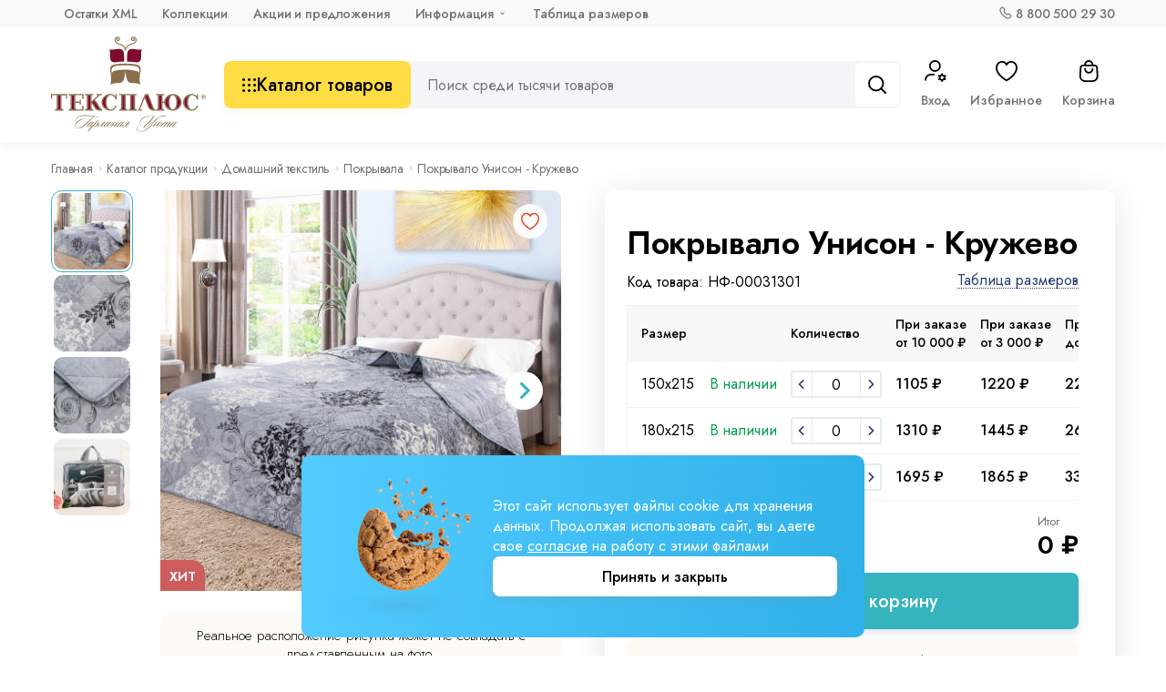

--- FILE ---
content_type: text/html; charset=UTF-8
request_url: https://www.teks-plus.ru/catalog/pokryvala/~pokryvalo_unison___kruzhevo_1712839665
body_size: 18267
content:
<!DOCTYPE html>
<html lang="ru">
<head>
    <title>Покрывало Унисон - Кружево купить оптом - выгодные цены от производителя - Текс-Плюс</title>
    <meta name="robots" content="index, follow">
<meta name="language" content="ru">
<meta name="keywords" content="">
<meta name="description" content="Купить Покрывало Унисон - Кружево оптом по выгодным ценам от производителя в интернет-магазине - Текс-Плюс. Заказывайте домашний текстиль из Иваново с доставкой по России. Звоните: 8(800)500-25-24.">
<meta property="og:site_name" content="Тексплюс">
<meta property="og:url" content="https://www.teks-plus.ru/catalog/pokryvala/~pokryvalo_unison___kruzhevo_1712839665">
<meta property="og:title" content="Покрывало Унисон - Кружево купить оптом - выгодные цены от производителя - Текс-Плюс">
<meta property="og:description" content="Купить Покрывало Унисон - Кружево оптом по выгодным ценам от производителя в интернет-магазине - Текс-Плюс. Заказывайте домашний текстиль из Иваново с доставкой по России. Звоните: 8(800)500-25-24.">
<meta property="og:type" content="website">
<meta property="og:latitude" content="57.011857503738476">
<meta property="og:longitude" content="40.9572133275712">
<meta property="og:street_address" content="г. Иваново, ул. Наговицыной-Икрянистовой, 6">
<meta property="og:locality" content="Российская федерация, Ивановская обл., г. Иваново">
<meta property="og:locale" content="ru_RU">
<meta property="og:region" content="Ивановская область">
<meta property="og:postal_code" content="153008">
<meta property="og:country_name" content="Российская Федерация">
<meta property="og:phone_number" content="88005002930">
<link href="https://www.teks-plus.ru/catalog/pokryvala/~pokryvalo_unison___kruzhevo_1712839665" rel="canonical">
<link href="/assets/d8bd2fe2/noty.css?v=1513197394" rel="stylesheet">
<link href="/themes/base_theme/css/jquery.fancybox.min.css?v=1765541116" rel="stylesheet">
<link href="/themes/base_theme/css/style.min.css?v=1765541116" rel="stylesheet">
<script src="/assets/d8bd2fe2/noty.js?v=1513197394"></script>    <meta name="csrf-param" content="_csrf">
<meta name="csrf-token" content="ouYbFS_Bkbgf9YqLv2Jkg9aV3ZpgFlS-dM42LUOX2NDGsVpnTPXHjlWCx77WNRyzo_q5yhVCGPwXmAEAG-OA6Q==">
    <meta charset="UTF-8">
    <meta http-equiv="X-UA-Compatible" content="IE=edge">
    <meta name="viewport" content="width=device-width, initial-scale=1, user-scalable=no, shrink-to-fit=no">
    <meta name="google-site-verification" content="f3TySuAGDi8_ddQym5feEZRHRFqyf6cDtRd60CEvUyU"/>
    <link rel="icon" href="https://www.teks-plus.ru/favicon.svg">
    <meta property="og:image" content="https://www.teks-plus.ru/themes/base_theme/img/logotype.png"/>

    <link rel="preconnect" href="https://fonts.googleapis.com">
    <link rel="preconnect" href="https://fonts.gstatic.com" crossorigin>
    <link href="https://fonts.googleapis.com/css2?family=Jost:wght@200;300;400;500;600;700&display=swap"
          rel="stylesheet">

    <script type="text/javascript">
      window.dataLayer = window.dataLayer || [];
    </script>
</head>
<body data-controller="App">


<div class="wrapper">
    <script type="application/ld+json">{"@context":"https:\/\/schema.org","@type":"Organization","name":"Текс-Плюс","telephone":"88005002930","email":"info@teks-plus.ru","logo":"https:\/\/www.teks-plus.ru\/","address":[{"@type":"PostalAddress","postalCode":"153008","addressLocality":"Российская Федерация, Ивановская область, г. Иваново","addressRegion":"Ивановская область","streetAddress":"ул. Наговицыной-Икрянистовой, 6","addressCountry":"Российская Федерация"}],"url":"https:\/\/www.teks-plus.ru"}</script><header class="header" data-controller="SearchVariants">
    <div class="header-layout">
        <div class="header-top">
            <div class="header-top-content container">
                <div class="header-top__column xl-hidden">
                    <svg width="14" height="14">
                        <use xlink:href="/themes/base_theme/img/sprite.svg#icon-location"></use>
                    </svg>
                    Офис: г. Иваново, ул. Наговицыной-Икрянистовой, д.6
                </div>
                <div class="header-top__column md-hidden">
                    <ul class="header-top__list" id="dropdown-menu">
                        <li><a href="/price.xml" download>Остатки XML</a></li>
                        <li><a href="https://www.teks-plus.ru/collections">Коллекции</a></li>
                        <li><a href="https://www.teks-plus.ru/actions">Акции и предложения</a></li>
                        <li>
                            <a>Информация</a>
                            <ul>
                                <li><a href="https://www.teks-plus.ru/about">О бренде</a></li>
                                <li><a href="https://www.teks-plus.ru/contacts">Контакты</a></li>
                                <li><a href="https://www.teks-plus.ru/howorder">Как оформить заказ</a></li>
                                <li><a href="https://www.teks-plus.ru/payment">Оплата заказа</a></li>
                                <li><a href="https://www.teks-plus.ru/delivery">Доставка товара</a></li>
                                <li><a href="https://www.teks-plus.ru/return">Правила возврата</a></li>
                                <li><a href="https://www.teks-plus.ru/loyalty">Программа лояльности</a></li>
                                <li><a href="https://www.teks-plus.ru/sp">Совместные покупки</a></li>
                                <li><a href="https://www.teks-plus.ru/marketplejsy">Маркетплейсы</a></li>
                                <li><a href="https://www.teks-plus.ru/faq">Вопросы и ответы</a></li>
                                                            </ul>
                        </li>
                        <li><a itemprop="url" href="https://www.teks-plus.ru/sizes">Таблица размеров</a></li>
                    </ul>
                </div>
                <div class="header-top__column">
                    <svg width="14" height="14">
                        <use xlink:href="/themes/base_theme/img/sprite.svg#icon-phone"></use>
                    </svg>
                    
    <a href="tel:88005002930">8 800 500 29 30</a>
                </div>
                <div class="header-top__column md-visible">
                    <svg width="14" height="14">
                        <use xlink:href="/themes/base_theme/img/sprite.svg#icon-mail"></use>
                    </svg>
                    <a href="mailto:info@teks-plus.ru">info@teks-plus.ru</a>
                </div>
            </div>
        </div>
        <div class="header-main">
            <div class="header-main-content container">
                <a href="/" class="logotype">
                    <img width="173" height="100" src="/themes/base_theme/img/logotype.svg" alt="">
                </a>
                <button class="btn catalog-button js-catalog-popup md-visible">
                    <svg width="15" height="15">
                        <use class="catalog-button__open"
                             xlink:href="/themes/base_theme/img/sprite.svg#icon-view-grid"></use>
                        <use class="catalog-button__close" xlink:href="/themes/base_theme/img/sprite.svg#icon-close"></use>
                    </svg>
                    Каталог товаров
                </button>
                <div class="search-wrap" itemscope="" itemtype="https://schema.org/WebSite">
                    <link itemprop="url" href="https://www.teks-plus.ru">
                    <button class="btn catalog-button js-catalog-popup md-hidden">
                        <svg width="15" height="15">
                            <use class="catalog-button__open"
                                 xlink:href="/themes/base_theme/img/sprite.svg#icon-view-grid"></use>
                            <use class="catalog-button__close" xlink:href="/themes/base_theme/img/sprite.svg#icon-close"></use>
                        </svg>
                        Каталог товаров
                    </button>
                    

<form id="dropdown-search" class="search" action="/shop/search/index" method="get" itemprop="potentialAction" itemscope="" itemtype="http://schema.org/SearchAction"><meta itemprop="target" content="https://www.teks-plus.ru/shop/search/index?q={q}">
<div class="search-form">
    <input type="text" class="search-input input js-srh-input" name="q" value="" itemprop="query-input" placeholder="Поиск среди тысячи товаров" autocomplete="off">    <button class="search-button" onclick="this.form.submit()">
        <svg width="20" height="20">
            <use xlink:href="/themes/base_theme/img/sprite.svg#icon-search"></use>
        </svg>
    </button>
</div>
<div class="js-search-variants search-result-popup" style="display:none;"></div>
</form>


                </div>
                <ul class="user-nav">
                    <li class="md-visible">
                        <a href="https://www.teks-plus.ru/" class="user-nav__item">
                            <div class="user-nav__icon">
                                <svg width="24" height="24">
                                    <use xlink:href="/themes/base_theme/img/sprite.svg#icon-home"></use>
                                </svg>
                            </div>
                            Главная
                        </a>
                    </li>
                                            <li>
                            <a href="https://www.teks-plus.ru/user/login" class="user-nav__item">
                                <div class="user-nav__icon">
                                    <svg width="24" height="24">
                                        <use xlink:href="/themes/base_theme/img/sprite.svg#icon-user"></use>
                                    </svg>
                                </div>
                                Вход
                            </a>
                        </li>
                                            <li class="md-visible">
                        <div class="user-nav__item current js-catalog-popup">
                            <div class="user-nav__icon">
                                <svg width="24" height="24">
                                    <use xlink:href="/themes/base_theme/img/sprite.svg#icon-catalog"></use>
                                </svg>
                            </div>
                            Каталог
                        </div>
                    </li>
                    <li>
                        <div data-controller="HeaderFavorite">
                            
<a href="javascript::" class="user-nav__item" onclick="notify('Только для зарегистрированных пользователей')">
         <div class="user-nav__icon">
         <svg width="24" height="24">
            <use xlink:href="/themes/base_theme/img/sprite.svg#icon-favorite"></use>
         </svg>
               </div>
      Избранное
   </a>
                        </div>
                    </li>
                    <li>
                        <div data-controller="HeaderCart">
                            <a href="https://www.teks-plus.ru/shop/basket" class="user-nav__item">
    <span class="user-nav__icon">
        <svg width="24" height="24">
            <use xlink:href="/themes/base_theme/img/sprite.svg#icon-basket"></use>
        </svg>
    </span>
    Корзина
    </a>
                        </div>
                    </li>
                </ul>
                
<div class="catalog-menu">
    <ul class="catalog-menu__list">
        <li>
            <a href="/products?stickers=new,new_color" class="menu-new">Новинки</a>
        </li>
                    <li>
                <a href="/catalog/dlya_zhenshhin"><span class="catalog-list-icon dlya_zhenshhin"></span>Для женщин</a>
                                    <ul class="submenu">
                                                    <li>
                                <a href="/catalog/dlya_zhenshhin/kostyumy_s_bryukami_zhenskie">Костюмы с брюками</a>
                                                            </li>
                                                        <li>
                                <a href="/catalog/dlya_zhenshhin/kostyumy_s_shortami_zhenskie">Костюмы с шортами</a>
                                                            </li>
                                                        <li>
                                <a href="/catalog/dlya_zhenshhin/kostyumy_s_yubkami_zhenskie">Костюмы с юбками</a>
                                                            </li>
                                                        <li>
                                <a href="/catalog/dlya_zhenshhin/kostyumy_s_bridzhami_zhenskie">Костюмы с бриджами</a>
                                                            </li>
                                                        <li>
                                <a href="/catalog/dlya_zhenshhin/platya_zhenskie">Платья</a>
                                                            </li>
                                                        <li>
                                <a href="/catalog/dlya_zhenshhin/xalaty_zhenskie">Халаты</a>
                                                            </li>
                                                        <li>
                                <a href="/catalog/dlya_zhenshhin/futbolki_zhenskie">Футболки женские</a>
                                                            </li>
                                                        <li>
                                <a href="/catalog/dlya_zhenshhin/nochnye_sorochki_zhenskie">Ночные сорочки</a>
                                                            </li>
                                                        <li>
                                <a href="/catalog/dlya_zhenshhin/pizhamy_zhenskie_s_bryukami">Пижамы с брюками</a>
                                                            </li>
                                                        <li>
                                <a href="/catalog/dlya_zhenshhin/pizhamy_zhenskie_s_shortami">Пижамы с шортами</a>
                                                            </li>
                                                        <li>
                                <a href="/catalog/dlya_zhenshhin/bryuki_zhenskie">Брюки</a>
                                                            </li>
                                                        <li>
                                <a href="/catalog/dlya_zhenshhin/tuniki_zhenskie">Туники</a>
                                                            </li>
                                                        <li>
                                <a href="/catalog/dlya_zhenshhin/sarafany_zhenskie">Сарафаны</a>
                                                            </li>
                                                        <li>
                                <a href="/catalog/dlya_zhenshhin/dzhempery_zhenskie">Джемперы</a>
                                                            </li>
                                                        <li>
                                <a href="/catalog/dlya_zhenshhin/shorty_zhenskie">Шорты</a>
                                                            </li>
                                                        <li>
                                <a href="/catalog/dlya_zhenshhin/kardigany_i_zhilety_zhenskie">Кардиганы и жилеты женские</a>
                                                            </li>
                                                        <li>
                                <a href="/catalog/dlya_zhenshhin/tolstovki_zhenskie">Толстовки</a>
                                                            </li>
                                                        <li>
                                <a href="/catalog/dlya_zhenshhin/vodolazki_zhenskie">Водолазки</a>
                                                            </li>
                                                        <li>
                                <a href="/catalog/dlya_zhenshhin/komplekty_zhenskie">Комплекты женские</a>
                                                            </li>
                                                        <li>
                                <a href="/catalog/dlya_zhenshhin/majki_zhenskie">Майки</a>
                                                            </li>
                                                        <li>
                                <a href="/catalog/dlya_zhenshhin/bridzhi_zhenskie">Бриджи</a>
                                                            </li>
                                                        <li>
                                <a href="/catalog/dlya_zhenshhin/yubki_zhenskie">Юбки</a>
                                                            </li>
                                                        <li>
                                <a href="/catalog/dlya_zhenshhin/kombinezony_zhenskie">Комбинезоны</a>
                                                            </li>
                                                        <li>
                                <a href="/catalog/dlya_zhenshhin/nizhnee_bele_zhenskoe">Нижнее белье</a>
                                                            </li>
                                                        <li>
                                <a href="/catalog/dlya_zhenshhin/legginsy_zhenskie">Леггинсы</a>
                                                            </li>
                                                        <li>
                                <a href="/catalog/dlya_zhenshhin">Вся продукция</a>
                                                            </li>
                                                </ul>
                                </li>
                        <li>
                <a href="/catalog/dlya_muzhchin"><span class="catalog-list-icon dlya_muzhchin"></span>Для мужчин</a>
                                    <ul class="submenu">
                                                    <li>
                                <a href="/catalog/dlya_muzhchin/futbolki_muzhskie">Футболки мужские</a>
                                                            </li>
                                                        <li>
                                <a href="/catalog/dlya_muzhchin/tolstovki_muzhskie">Толстовки мужские</a>
                                                            </li>
                                                        <li>
                                <a href="/catalog/dlya_muzhchin/kostyumy_muzhskie_s_bryukami">Костюмы с брюками</a>
                                                            </li>
                                                        <li>
                                <a href="/catalog/dlya_muzhchin/bryuki_muzhskie">Брюки</a>
                                                            </li>
                                                        <li>
                                <a href="/catalog/dlya_muzhchin/dzhempery_muzhskie">Джемперы</a>
                                                            </li>
                                                        <li>
                                <a href="/catalog/dlya_muzhchin/shorty_muzhskie">Шорты</a>
                                                            </li>
                                                        <li>
                                <a href="/catalog/dlya_muzhchin/kostyumy_muzhskie_s_shortami">Костюмы мужские с шортами</a>
                                                            </li>
                                                        <li>
                                <a href="/catalog/dlya_muzhchin/nizhnee_bele_muzhskoe">Нижнее белье</a>
                                                            </li>
                                                        <li>
                                <a href="/catalog/dlya_muzhchin/xalaty_muzhskie">Халаты</a>
                                                            </li>
                                                        <li>
                                <a href="/catalog/dlya_muzhchin">Вся продукция</a>
                                                            </li>
                                                </ul>
                                </li>
                        <li>
                <a href="/catalog/detskie_tovary"><span class="catalog-list-icon detskie_tovary"></span>Для детей</a>
                                    <ul class="submenu">
                                                    <li>
                                <a href="/catalog/detskie_tovary/platya_detskie">Платья</a>
                                                            </li>
                                                        <li>
                                <a href="/catalog/detskie_tovary/futbolki_detskie">Футболки детские</a>
                                                            </li>
                                                        <li>
                                <a href="/catalog/detskie_tovary/bryuki_detskie">Брюки</a>
                                                            </li>
                                                        <li>
                                <a href="/catalog/detskie_tovary?vid_izdeliya=kostyumy_s_bryukami_detskie_">Костюмы с брюками</a>
                                                            </li>
                                                        <li>
                                <a href="/catalog/detskie_tovary?vid_izdeliya=kostyumy_s_shortami_detskie">Костюмы с шортами</a>
                                                            </li>
                                                        <li>
                                <a href="/catalog/detskie_tovary?vid_izdeliya=dzhempery_detskie">Джемперы</a>
                                                            </li>
                                                        <li>
                                <a href="/catalog/detskie_tovary?vid_izdeliya=shorty_detskie">Шорты</a>
                                                            </li>
                                                        <li>
                                <a href="/catalog/detskie_tovary?vid_izdeliya=noski_i_kolgotki_detskie">Носки и колготки</a>
                                                            </li>
                                                        <li>
                                <a href="/catalog/detskie_tovary?vid_izdeliya=bodi_detskie">Боди</a>
                                                            </li>
                                                        <li>
                                <a href="/catalog/detskie_tovary">Вся продукция</a>
                                                            </li>
                                                </ul>
                                </li>
                        <li>
                <a href="/catalog/domashnij_tekstil"><span class="catalog-list-icon domashnij_tekstil"></span>Домашний текстиль</a>
                                    <ul class="submenu">
                                                    <li>
                                <a href="/catalog/domashnij_tekstil/pododeyalniki">Пододеяльники</a>
                                                            </li>
                                                        <li>
                                <a href="/catalog/domashnij_tekstil/postelnoe_bele">Постельное белье</a>
                                                            </li>
                                                        <li>
                                <a href="/catalog/domashnij_tekstil/podushki">Подушки</a>
                                                            </li>
                                                        <li>
                                <a href="/catalog/domashnij_tekstil/odeyala">Одеяла</a>
                                                            </li>
                                                        <li>
                                <a href="/catalog/domashnij_tekstil/namatrasniki">Наматрасники</a>
                                                            </li>
                                                        <li>
                                <a href="/catalog/domashnij_tekstil/prostyni">Простыни</a>
                                                            </li>
                                                        <li>
                                <a href="/catalog/domashnij_tekstil/navolochki">Наволочки</a>
                                                            </li>
                                                        <li>
                                <a href="/catalog/domashnij_tekstil/matrasy">Матрасы</a>
                                                            </li>
                                                        <li>
                                <a href="/catalog/domashnij_tekstil/pokryvala">Покрывала</a>
                                                            </li>
                                                        <li>
                                <a href="/catalog/domashnij_tekstil/pledy">Пледы</a>
                                                            </li>
                                                        <li>
                                <a href="/catalog/domashnij_tekstil/naperniki">Наперники</a>
                                                            </li>
                                                        <li>
                                <a href="/catalog/domashnij_tekstil/nabory_postelnyx_prinadlezhnostej">Наборы постельных принадлежностей</a>
                                                            </li>
                                                        <li>
                                <a href="/catalog/domashnij_tekstil">Вся продукция</a>
                                                            </li>
                                                </ul>
                                </li>
                        <li>
                <a href="/catalog/stolovoe_bele"><span class="catalog-list-icon stolovoe_bele"></span>Столовое белье</a>
                                    <ul class="submenu">
                                                    <li>
                                <a href="/catalog/stolovoe_bele/skaterti">Скатерти</a>
                                                            </li>
                                                        <li>
                                <a href="/catalog/stolovoe_bele/polotenca">Полотенца</a>
                                                            </li>
                                                        <li>
                                <a href="/catalog/stolovoe_bele">Вся продукция</a>
                                                            </li>
                                                </ul>
                                </li>
                        <li>
                <a href="/catalog/stok"><span class="catalog-list-icon stok"></span>Сток</a>
                                    <ul class="submenu">
                                                    <li>
                                <a href="/catalog/stok/platya_zhenskie">Платья</a>
                                                            </li>
                                                        <li>
                                <a href="/catalog/stok/xalaty_zhenskie">Халаты</a>
                                                            </li>
                                                        <li>
                                <a href="/catalog/stok/bryuki_zhenskie">Брюки</a>
                                                            </li>
                                                        <li>
                                <a href="/catalog/stok/sarafany_zhenskie">Сарафаны</a>
                                                            </li>
                                                        <li>
                                <a href="/catalog/stok">Вся продукция</a>
                                                            </li>
                                                </ul>
                                </li>
                    <li>
            <a href="/products?stickers=hit" class="menu-hit">Хиты</a>
        </li>
        <li>
            <a href="/products?stickers=rasprodazha" class="menu-sale">Распродажа</a>
        </li>
    </ul>
</div>

<script type="application/ld+json">{"@context":"https:\/\/schema.org","@type":"ItemList","itemListElement":[{"@type":"SiteNavigationElement","url":"https:\/\/www.teks-plus.ru\/price.xml","name":"Остатки YML","position":1},{"@type":"SiteNavigationElement","url":"https:\/\/www.teks-plus.ru\/collection","name":"Коллекции","position":2},{"@type":"SiteNavigationElement","url":"https:\/\/www.teks-plus.ru\/actions","name":"Акции и предложения","position":3},{"@type":"SiteNavigationElement","url":"https:\/\/www.teks-plus.ru\/catalog\/dlya_zhenshhin","name":"Для женщин","position":4},{"@type":"SiteNavigationElement","url":"https:\/\/www.teks-plus.ru\/catalog\/dlya_muzhchin","name":"Для мужчин","position":5},{"@type":"SiteNavigationElement","url":"https:\/\/www.teks-plus.ru\/catalog\/detskie_tovary","name":"Для детей","position":6},{"@type":"SiteNavigationElement","url":"https:\/\/www.teks-plus.ru\/catalog\/domashnij_tekstil","name":"Домашний текстиль","position":7},{"@type":"SiteNavigationElement","url":"https:\/\/www.teks-plus.ru\/catalog\/stolovoe_bele","name":"Столовое белье","position":8},{"@type":"SiteNavigationElement","url":"https:\/\/www.teks-plus.ru\/catalog\/stok","name":"Сток","position":9}]}</script>            </div>
        </div>
    </div>
    <div class="shadow catalog-menu__shadow js-catalog-popup"></div>
    <div class="shadow search-shadow js-search-variants"></div>
</header>

    <div class="wrap ">
                    <script type="application/ld+json">{"@context":"https:\/\/schema.org","@type":"BreadcrumbList","itemListElement":[{"@type":"ListItem","position":1,"item":{"@id":"https:\/\/www.teks-plus.ru\/","name":"Главная"}},{"@type":"ListItem","position":2,"item":{"@id":"https:\/\/www.teks-plus.ru\/catalog","name":"Каталог продукции"}},{"@type":"ListItem","position":3,"item":{"@id":"https:\/\/www.teks-plus.ru\/catalog\/pokryvala","name":"Покрывала"}},{"@type":"ListItem","position":4,"item":{"@id":"https:\/\/www.teks-plus.ru\/catalog\/pokryvala\/~pokryvalo_unison___kruzhevo_1712839665","name":"Покрывало Унисон - Кружево"}}]}</script>
<script type="application/ld+json">{"@context":"https:\/\/schema.org","@type":"Product","name":"Покрывало Унисон - Кружево","description":"Представляем Вашему вниманию покрывало из бязи - материала давно полюбившегося людям за свои потребительские качества и оригинальные дизайны. В состав данного изделия входит 100% хлопок. Модель совершенно безопасно для здоровья и не вызывает аллергических реакций. Покрывало содержит наполнитель - синтепон, плотностью 100 гр.\/кв.м, обладающий отличной воздухопроницаемостью и теплоизоляционными свойствами, отлично держит форму и не \"сбивается\" даже спустя продолжительный период эксплуатации. Покрывала приятное на ощупь и совершенно ничего не весит, что немаловажно для комфортного отдыха. Благодаря оригинальному дизайну отлично впишется в любой интерьер.","sku":"Унисон","brand":"Текс-плюс","url":"https:\/\/www.teks-plus.ru\/pokryvala\/pokryvalo_unison___kruzhevo_1712839665","additionalProperty":"Бренд: Текс-плюс, Состав материала: 100% Хлопок, Материал: Бязь, Наполнитель: Синтепон, Плотность наполнителя: 100 гр\/м2, Вид изделия: Покрывала","offers":{"@type":"Offer","price":1695,"priceCurrency":"RUR","availability":"https:\/\/schema.org\/InStock","sku":"Унисон"},"image":[{"@type":"ImageObject","name":"Покрывало Унисон - Кружево - фото","url":"\/uploads\/shop\/1712839665+1.jpg"},{"@type":"ImageObject","name":"Покрывало Унисон - Кружево - фото 2","url":"\/uploads\/shop\/1712839665+2.jpg"},{"@type":"ImageObject","name":"Покрывало Унисон - Кружево - фото 3","url":"\/uploads\/shop\/1712839665+3.jpg"},{"@type":"ImageObject","name":"Покрывало Унисон - Кружево - фото 4","url":"\/uploads\/shop\/1712839665+4.jpg"}]}</script>
<div class="container">
            <ul id="breadcrumbs-container" class="breadcrumbs"><li><a href="https://www.teks-plus.ru/">Главная</a></li>
<li><a href="/catalog" data-pjax="0">Каталог продукции</a></li>
<li><a href="https://www.teks-plus.ru/catalog/domashnij_tekstil" data-pjax="0">Домашний текстиль</a></li>
<li><a href="https://www.teks-plus.ru/catalog/domashnij_tekstil?vid_izdeliya=pokryvala" data-pjax="0">Покрывала</a></li>
<li>Покрывало Унисон - Кружево</li>
</ul>        
    <div
            data-controller="CatalogCardOpt"
            data-item_id="1712839665"
            data-sku-list='[{"id":283069118,"articul":"Унисон","prices":[{"from":0,"price":"2210.00","role":"user"},{"from":0,"role":"user","price":2210},{"from":3000,"role":"opt","price":1220},{"from":10000,"role":"krupniy_opt","price":1105}],"price":2210,"priceFormatted":"2 210","remnants":9999,"realRemnants":21,"weight":null,"descr":"КРУЖЕВО","discountPrice":0,"discountPercent":0,"discountPriceFormatted":"0","options":[{"id":8,"name":"Размер","code":"razmer","value_id":621,"value_code":"150x215","value_name":"150х215","filter":true,"basket":true}]},{"id":334160038,"articul":"Унисон","prices":[{"from":0,"price":"2620.00","role":"user"},{"from":0,"role":"user","price":2620},{"from":3000,"role":"opt","price":1445},{"from":10000,"role":"krupniy_opt","price":1310}],"price":2620,"priceFormatted":"2 620","remnants":9999,"realRemnants":19,"weight":null,"descr":"КРУЖЕВО","discountPrice":0,"discountPercent":0,"discountPriceFormatted":"0","options":[{"id":8,"name":"Размер","code":"razmer","value_id":620,"value_code":"180x215","value_name":"180х215","filter":true,"basket":true}]},{"id":378233044,"articul":"Унисон","prices":[{"from":0,"price":"3390.00","role":"user"},{"from":0,"role":"user","price":3390},{"from":3000,"role":"opt","price":1865},{"from":10000,"role":"krupniy_opt","price":1695}],"price":3390,"priceFormatted":"3 390","remnants":9999,"realRemnants":36,"weight":null,"descr":"КРУЖЕВО","discountPrice":0,"discountPercent":0,"discountPriceFormatted":"0","options":[{"id":8,"name":"Размер","code":"razmer","value_id":614,"value_code":"215x240","value_name":"215х240","filter":true,"basket":true}]}]'
            class="item sticky-content">
        <div class="item-column sticky-sidebar">
            <div class="sticky-inner">
                <div class="item-image">
                        <button class="favorite favorite--big" onclick="notify('Только зарегистрированный пользователь может добавлять товары в избранное');">
        <svg width="22" height="22">
            <use xlink:href="/themes/base_theme/img/sprite.svg#icon-favorite"></use>
        </svg>
    </button>
                    <ul class="item-image-preview">
                                                    <li class="active">
                                <img src="/lazy-image.svg"
                                     data-src="https://www.teks-plus.ru/assets/thumbnail/184x184/uploads/shop/1712839665+1.jpg"
                                     alt="Покрывало Унисон - Кружево - фото"
                                     title="Покрывало Унисон - Кружево"
                                     class="lozad">
                            </li>
                                                        <li class="">
                                <img src="/lazy-image.svg"
                                     data-src="https://www.teks-plus.ru/assets/thumbnail/184x184/uploads/shop/1712839665+2.jpg"
                                     alt="Покрывало Унисон - Кружево - фото 2"
                                     title="Покрывало Унисон - Кружево"
                                     class="lozad">
                            </li>
                                                        <li class="">
                                <img src="/lazy-image.svg"
                                     data-src="https://www.teks-plus.ru/assets/thumbnail/184x184/uploads/shop/1712839665+3.jpg"
                                     alt="Покрывало Унисон - Кружево - фото 3"
                                     title="Покрывало Унисон - Кружево"
                                     class="lozad">
                            </li>
                                                        <li class="">
                                <img src="/lazy-image.svg"
                                     data-src="https://www.teks-plus.ru/assets/thumbnail/184x184/uploads/shop/1712839665+4.jpg"
                                     alt="Покрывало Унисон - Кружево - фото 4"
                                     title="Покрывало Унисон - Кружево"
                                     class="lozad">
                            </li>
                                                                        </ul>
                    <div class="item-image-main">
                        <div class="item-image-slider splide">
                            <div class="splide__track">
                                <div class="splide__list">
                                                                            <div class="splide__slide">
                                            <a href="https://www.teks-plus.ru/uploads/shop/1712839665+1.jpg"
                                               data-fancybox
                                               class="item-image-slide">
                                                <img width="1080" height="1440"
                                                     src="https://www.teks-plus.ru/uploads/shop/1712839665+1.jpg"
                                                     alt="Покрывало Унисон - Кружево - фото"
                                                     title="Покрывало Унисон - Кружево">
                                            </a>
                                        </div>
                                                                            <div class="splide__slide">
                                            <a href="https://www.teks-plus.ru/uploads/shop/1712839665+2.jpg"
                                               data-fancybox
                                               class="item-image-slide">
                                                <img width="1080" height="1440"
                                                     src="https://www.teks-plus.ru/uploads/shop/1712839665+2.jpg"
                                                     alt="Покрывало Унисон - Кружево - фото 2"
                                                     title="Покрывало Унисон - Кружево">
                                            </a>
                                        </div>
                                                                            <div class="splide__slide">
                                            <a href="https://www.teks-plus.ru/uploads/shop/1712839665+3.jpg"
                                               data-fancybox
                                               class="item-image-slide">
                                                <img width="1080" height="1440"
                                                     src="https://www.teks-plus.ru/uploads/shop/1712839665+3.jpg"
                                                     alt="Покрывало Унисон - Кружево - фото 3"
                                                     title="Покрывало Унисон - Кружево">
                                            </a>
                                        </div>
                                                                            <div class="splide__slide">
                                            <a href="https://www.teks-plus.ru/uploads/shop/1712839665+4.jpg"
                                               data-fancybox
                                               class="item-image-slide">
                                                <img width="1080" height="1440"
                                                     src="https://www.teks-plus.ru/uploads/shop/1712839665+4.jpg"
                                                     alt="Покрывало Унисон - Кружево - фото 4"
                                                     title="Покрывало Унисон - Кружево">
                                            </a>
                                        </div>
                                                                    </div>
                            </div>
                        </div>
                        <div class="sticker-list">
                                                                                                <div class="sticker item-sticker sticker--hit"
                                         style="background: indianred; color: white">
                                        Хит                                                                            </div>
                                                                                    </div>
                    </div>
                </div>
                <div class="item-image__info">
                                            Реальное расположение рисунка может не совпадать с представленным на фото.
                                    </div>

            </div>
        </div>
        <div class="item-column">
            <div class="item-box">
                                <h1 class="item-box__title">Покрывало Унисон - Кружево</h1>
                                <ul class="item-box__header">
                    <li>
                        Код товара: НФ-00031301                    </li>
                    <li>
                        <div class="item-size">
                                                            <span role="button" data-micromodal-trigger="modal-sizes" class="item-size__link">Таблица размеров</span>
<div id="modal-sizes" aria-hidden="true" class="modal">
    <div data-micromodal-close="" class="modal-overlay">
        <div class="modal-main modal-main--large">
            <button data-micromodal-close="" class="modal-close"></button>
            <div class="modal-title">Таблица размеров комплектов постельного белья</div>
            <div class="table-overflow">
                <table class="table">
                    <tbody>
                    <tr>
                        <th>Размер</th>
                        <th>Пододеяльник</th>
                        <th>Простыня</th>
                        <th>Наволочка, 2 шт</th>
                    </tr>
                    <tr>
                        <td>КПБ 1,5 сп.</td>
                        <td>215*150</td>
                        <td>215*150</td>
                        <td>70*70</td>
                    </tr>
                    <tr>
                        <td>КПБ 2-х сп.</td>
                        <td>215*180</td>
                        <td>215*180</td>
                        <td>70*70</td>
                    </tr>
                    <tr>
                        <td>КПБ 2-х сп. с прос. на резинке</td>
                        <td>215*180</td>
                        <td>200*160</td>
                        <td>70*70</td>
                    </tr>
                    <tr>
                        <td>КПБ 2-х сп. с европростыней</td>
                        <td>215*180</td>
                        <td>220*240</td>
                        <td>70*70</td>
                    </tr>
                    <tr>
                        <td>КПБ Евро</td>
                        <td>220*240</td>
                        <td>220*240</td>
                        <td>70*70</td>
                    </tr>
                    <tr>
                        <td>КПБ семейный</td>
                        <td>215*150 (2 шт.)</td>
                        <td>220*240</td>
                        <td>70*70</td>
                    </tr>
                    <tr>
                        <td>КПБ Мини Евро</td>
                        <td>200х220</td>
                        <td>200х220</td>
                        <td>70х70</td>
                    </tr>
                    <tr>
                        <td>КПБ Мини Евро с прост. 220х240</td>
                        <td>200х220</td>
                        <td>220х240</td>
                        <td>70х70</td>
                    </tr>
                    <tr>
                        <td>В дет.кроватку</td>
                        <td>112*147</td>
                        <td>110*150</td>
                        <td>40*60, 1 шт.</td>
                    </tr>
                    </tbody>
                </table>
            </div>
        </div>
    </div>
</div>
                                                    </div>
                    </li>
                </ul>

                                    

<style>
    #card[v-cloack] {
        display: none;
    }
</style>

    
<div id="card-rendered">
    <div class="table-overflow">
        <table class="item-table">
            <thead>
                <tr>
                    <th>Размер</th>
                    <th>Количество</th>
                    <th>Цена</th>
                    <th>Цена от 3 000 ₽</th>
                </tr>
            </thead>
            <tbody>
                                    <tr>
                        <td>150х215</td>
                                                    <td class="available">
                                <span>В наличии</span>
                            </td>
                                                <td>
                            <div class="value">
                                <button type="button" class="value-button minus" value="0">
                                    <svg>
                                        <use xlink:href="/themes/base_theme/img/sprite.svg#icon-prev"></use>
                                    </svg>
                                </button>
                                <input class="value-input" type="text" value="0">
                                <button type="button" class="value-button plus">
                                    <svg>
                                        <use xlink:href="/themes/base_theme/img/sprite.svg#icon-next"></use>
                                    </svg>
                                </button>
                            </div>
                        </td>
                        <td>2210₽</td>
                        
                        <td>1220₽</td>
                        
                        <td>1105₽</td>
                                            </tr>
                                    <tr>
                        <td>180х215</td>
                                                    <td class="available">
                                <span>В наличии</span>
                            </td>
                                                <td>
                            <div class="value">
                                <button type="button" class="value-button minus" value="0">
                                    <svg>
                                        <use xlink:href="/themes/base_theme/img/sprite.svg#icon-prev"></use>
                                    </svg>
                                </button>
                                <input class="value-input" type="text" value="0">
                                <button type="button" class="value-button plus">
                                    <svg>
                                        <use xlink:href="/themes/base_theme/img/sprite.svg#icon-next"></use>
                                    </svg>
                                </button>
                            </div>
                        </td>
                        <td>2620₽</td>
                        
                        <td>1445₽</td>
                        
                        <td>1310₽</td>
                                            </tr>
                                    <tr>
                        <td>215х240</td>
                                                    <td class="available">
                                <span>В наличии</span>
                            </td>
                                                <td>
                            <div class="value">
                                <button type="button" class="value-button minus" value="0">
                                    <svg>
                                        <use xlink:href="/themes/base_theme/img/sprite.svg#icon-prev"></use>
                                    </svg>
                                </button>
                                <input class="value-input" type="text" value="0">
                                <button type="button" class="value-button plus">
                                    <svg>
                                        <use xlink:href="/themes/base_theme/img/sprite.svg#icon-next"></use>
                                    </svg>
                                </button>
                            </div>
                        </td>
                        <td>3390₽</td>
                        
                        <td>1865₽</td>
                        
                        <td>1695₽</td>
                                            </tr>
                            </tbody>
        </table>
    </div>
    <ul class="item-box__total">
        <li>
            Кол-во
            <span>0 шт.</span>
        </li>
        <li v-if="remnants > 0">
            Итог
            <span>0 ₽</span>
        </li>
    </ul>
    <button class="btn btn--full" onclick="ym(53551429,'reachGoal','add_basket')">Добавить в корзину</button>

</div>


<script>
    
</script>

<div id="card" data-controller="MyCardDetails" v-cloack
     data-wholesale-prices='[{"rolePrice":"user","minThreshold":0},{"rolePrice":"opt","minThreshold":3000},{"rolePrice":"krupniy_opt","minThreshold":10000},{"rolePrice":"user","minThreshold":0},{"rolePrice":"opt","minThreshold":3000},{"rolePrice":"krupniy_opt","minThreshold":10000},{"rolePrice":"user","minThreshold":0},{"rolePrice":"opt","minThreshold":3000},{"rolePrice":"krupniy_opt","minThreshold":10000}]'
     data-onlyremnants='0'
     data-zakaz=''
     data-model='{"item":{"id":1712839665,"name":"Покрывало Унисон - Кружево","code":"pokryvalo_unison___kruzhevo_1712839665","descr":"Представляем Вашему вниманию покрывало из бязи - материала давно полюбившегося людям за свои потребительские качества и оригинальные дизайны. В состав данного изделия входит 100% хлопок. Модель совершенно безопасно для здоровья и не вызывает аллергических реакций. Покрывало содержит наполнитель - синтепон, плотностью 100 гр.\/кв.м, обладающий отличной воздухопроницаемостью и теплоизоляционными свойствами, отлично держит форму и не \u0022сбивается\u0022 даже спустя продолжительный период эксплуатации. Покрывала приятное на ощупь и совершенно ничего не весит, что немаловажно для комфортного отдыха. Благодаря оригинальному дизайну отлично впишется в любой интерьер.","active":1,"deleted":0,"sort":1712839665,"articul":"Унисон","image_id":679270401,"creation_time":"2022-04-08 10:25:06","update_time":"2026-01-22 22:49:44","json_data":"{\u00224\u0022:[\u00222505\u0022],\u00221\u0022:[\u00229\u0022],\u0022\u0022:[null,null],\u00222\u0022:[\u002290\u0022],\u002211\u0022:[\u0022758\u0022],\u002212\u0022:[\u00223049\u0022],\u00223\u0022:[\u0022200\u0022],\u00228\u0022:[\u0022621\u0022,\u0022620\u0022,\u0022614\u0022]}","brand_id":null,"multiply":null,"image_type_id":1,"guid":"","seo_template":31,"seo_template_id":31,"general_category_id":541,"discount_group_id":null,"color":"","external_id":null,"is_dated":null,"not_sell":0,"discount_nom":0,"kod_1C":"НФ-00031301","order_count":4,"date_receipt":"2022-04-08 10:25:06","reindexer":0},"cardOptions":[],"id":1712839665,"name":"Покрывало Унисон - Кружево","code":null,"sort":null,"articul":"Унисон","kod_1C":"НФ-00031301","image":"\/uploads\/shop\/1712839665+1.jpg","image_id":679270401,"images":["\/uploads\/shop\/1712839665+1.jpg","\/uploads\/shop\/1712839665+2.jpg","\/uploads\/shop\/1712839665+3.jpg","\/uploads\/shop\/1712839665+4.jpg"],"videos":[],"link":null,"price":null,"priceFormatted":null,"discountPrice":null,"discount_nom":0,"discountPriceFormatted":null,"remnants":null,"viewType":null,"isItem":null,"canonicalUrl":"\/catalog\/pokryvala\/~pokryvalo_unison___kruzhevo_1712839665","sets":[],"categoryOptions":{"catalog_image_width":508,"catalog_image_height":661,"item_thumb_width":184,"item_thumb_height":184,"item_image_width":516,"item_image_height":516,"id":541,"code":"pokryvala","name":"Покрывала"},"options":[{"id":4,"name":"Бренд","code":"brend","value_id":2505,"value_name":"Текс-плюс","value_code":"teks_plyus","filter":true,"basket":true,"widget_card":false},{"id":1,"name":"Состав материала","code":"sostav_materiala","value_id":9,"value_name":"100% Хлопок","value_code":"100_xlopok","filter":false,"basket":true,"widget_card":false},{"id":2,"name":"Материал","code":"material","value_id":90,"value_name":"Бязь","value_code":"byaz","filter":true,"basket":true,"widget_card":false},{"id":11,"name":"Наполнитель","code":"napolnitel","value_id":758,"value_name":"Синтепон","value_code":"sintepon","filter":true,"basket":true,"widget_card":false},{"id":12,"name":"Плотность наполнителя","code":"plotnost_napolnitelya","value_id":3049,"value_name":"100 гр\/м2","value_code":"100_grm2","filter":true,"basket":true,"widget_card":false},{"id":3,"name":"Вид изделия","code":"vid_izdeliya","value_id":200,"value_name":"Покрывала","value_code":"pokryvala","filter":true,"basket":true,"widget_card":false}],"sku":[{"id":283069118,"productId":1712839665,"name":"Покрывало Унисон - Кружево","barcode":"4657783537740","weight":null,"remnants":9999,"realRemnants":21,"descr":"КРУЖЕВО","articul":"Унисон","images":[],"price":{"krupniy_opt":1105,"opt":1220,"user":2210},"discount_har":0,"options":[{"id":8,"name":"Размер","code":"razmer","value_id":621,"value_code":"150x215","value_name":"150х215","filter":true,"basket":true}],"oldPrice":{"krupniy_opt":1105,"opt":1220,"user":2210},"discountPercent":0},{"id":334160038,"productId":1712839665,"name":"Покрывало Унисон - Кружево","barcode":"4657783537801","weight":null,"remnants":9999,"realRemnants":19,"descr":"КРУЖЕВО","articul":"Унисон","images":[],"price":{"krupniy_opt":1310,"opt":1445,"user":2620},"discount_har":0,"options":[{"id":8,"name":"Размер","code":"razmer","value_id":620,"value_code":"180x215","value_name":"180х215","filter":true,"basket":true}],"oldPrice":{"krupniy_opt":1310,"opt":1445,"user":2620},"discountPercent":0},{"id":378233044,"productId":1712839665,"name":"Покрывало Унисон - Кружево","barcode":"4657783537863","weight":null,"remnants":9999,"realRemnants":36,"descr":"КРУЖЕВО","articul":"Унисон","images":[],"price":{"krupniy_opt":1695,"opt":1865,"user":3390},"discount_har":0,"options":[{"id":8,"name":"Размер","code":"razmer","value_id":614,"value_code":"215x240","value_name":"215х240","filter":true,"basket":true}],"oldPrice":{"krupniy_opt":1695,"opt":1865,"user":3390},"discountPercent":0}],"isShowSku":true,"selectedProps":[],"params":null,"isWaiting":null,"discount":null,"discountList":null,"favorite":null}'>
    <div class="table-overflow">
        <table class="item-table" v-if="remnants > 0">
            <thead>
                <tr>
                    <th colspan="2">Размер</th>
                    <th>Количество</th>
                    <th>При заказе <br>от 10 000 ₽</th>
                    <th>При заказе <br>от 3 000 ₽</th>
                    <th>При заказе <br>до 3 000 ₽</th>
                </tr>
            </thead>
            <tbody>
                <tr v-for="(row, index) in skuRows" class="js-param-item-row" :data-option-codes="row.optionCodes" :data-option-names="row.optionNames">
                    <td style="white-space: nowrap;">
                       {{row.options['Размер']}}
                        <span v-if="row.discountPercent > 0" class="price-sticker" style="display: inline-block; margin-left: 8px; position: relative; top: 0;">-{{row.discountPercent}}%</span>
                    </td>
                    <td v-if="row.realRemnants !== 0" class="available">
                        <span>В наличии</span>
                    </td>
                    <td v-if="row.realRemnants === 0" class="empty">
                        <span>Нет в наличии</span>
                    </td>
                    <td>
                        <div class="value">
                            <button type="button" class="value-button minus" value="0"
                                    @click="row.qnt = row.qnt - 1 < 1 ? 0 : row.qnt - 1">
                                <svg>
                                    <use xlink:href="/themes/base_theme/img/sprite.svg#icon-prev"></use>
                                </svg>
                            </button>
                            <input class="value-input" type="text" v-model="row.qnt" value="0"
                                   @keypress="isNumber($event)" @change="row.qnt = onChange(row)">
                            <button type="button" class="value-button plus"
                                    @click="checkRemnants(row) ? row.qnt++ : getRemnants(row)">
                                <svg>
                                    <use xlink:href="/themes/base_theme/img/sprite.svg#icon-next"></use>
                                </svg>
                            </button>
                        </div>
                    </td>
                    <td>
                        <div class="price"
                             :class="{ 'price--new' : getDiscountValue > 0 }">
                            {{row['price']['krupniy_opt']}} ₽
                        </div>
                        <div class="price"
                             :class="{ 'price--old hide-new' : row.oldPrice.krupniy_opt > row.price.krupniy_opt  }"
                             v-if="row.oldPrice.krupniy_opt > row.price.krupniy_opt">
                            {{row['oldPrice']['krupniy_opt']}} ₽
                        </div>
                    </td>
                    <td>
                        <div class="price"
                             :class="{ 'price--new' : getDiscountValue > 0 }">
                            {{row['price']['opt']}} ₽
                        </div>
                        <div class="price"
                             :class="{ 'price--old hide-new' : row.oldPrice.opt > row.price.opt  }"
                             v-if="row.oldPrice.opt > row.price.opt">
                            {{row['oldPrice']['opt']}} ₽
                        </div>
                    </td>
                    <td>
                        <div class="price"
                             :class="{ 'price--new' : getDiscountValue > 0 }">
                            {{row['price']['user']}} ₽
                        </div>
                        <div class="price"
                             :class="{ 'price--old hide-new' : row.oldPrice.opt > row.price.opt  }"
                             v-if="row.oldPrice.opt > row.price.opt">
                            {{row['oldPrice']['user']}} ₽
                        </div>
                    </td>
                </tr>
            </tbody>
        </table>
    </div>

    <ul class="item-box__total">
        <li>
            Кол-во
            <span>{{ totalCount }} шт.</span>
        </li>
        <li v-if="remnants > 0">
            Итог
            <span>{{totalPrice | formatPrice}} ₽</span>
        </li>
    </ul>

            <button class="btn btn--full" @click="addToCart()">Добавить в корзину</button>
    
    <div class="item-image__info item-box__info">
        *Стоимость товара на сайте указана без учёта НДС
    </div>

</div>
                                </div>
            <div class="item-content">
                <h2 class="title title--min">Характеристики товара</h2>
                <ul class="params">
                                            <li>
                            <div class="params-item">Артикул:</div>
                                                            <div class="params-item js-params-item-">НФ-00031301</div>
                            
                        </li>
                                                <li>
                            <div class="params-item">Бренд:</div>
                                                                                                <div class="params-item"><a class="js-params-item-brend" href="/catalog/domashnij_tekstil/teks_plyus" data-url="/catalog/domashnij_tekstil">Текс-плюс</a></div>
                                                            
                        </li>
                                                <li>
                            <div class="params-item">Состав материала:</div>
                                                            <div class="params-item js-params-item-sostav_materiala">100% Хлопок</div>
                            
                        </li>
                                                <li>
                            <div class="params-item">Материал:</div>
                                                                                                <div class="params-item"><a class="js-params-item-material" href="/catalog/domashnij_tekstil/byaz" data-url="/catalog/domashnij_tekstil">Бязь</a></div>
                                                            
                        </li>
                                                <li>
                            <div class="params-item">Наполнитель:</div>
                                                                                                <div class="params-item"><a class="js-params-item-napolnitel" href="/catalog/domashnij_tekstil/sintepon" data-url="/catalog/domashnij_tekstil">Синтепон</a></div>
                                                            
                        </li>
                                                <li>
                            <div class="params-item">Плотность наполнителя:</div>
                                                                                                <div class="params-item"><a class="js-params-item-plotnost_napolnitelya" href="/catalog/domashnij_tekstil/100_grm2" data-url="/catalog/domashnij_tekstil">100 гр/м2</a></div>
                                                            
                        </li>
                                                <li>
                            <div class="params-item">Вид изделия:</div>
                                                                                                <div class="params-item"><a class="js-params-item-vid_izdeliya" href="/catalog/domashnij_tekstil/pokryvala" data-url="/catalog/domashnij_tekstil">Покрывала</a></div>
                                                            
                        </li>
                                        </ul>
            </div>
            <div class="item-content">
                <h2 class="title title--min">Описание товара</h2>

                <div class="item-description">
                    Представляем Вашему вниманию покрывало из бязи - материала давно полюбившегося людям за свои потребительские качества и оригинальные дизайны. В состав данного изделия входит 100% хлопок. Модель совершенно безопасно для здоровья и не вызывает аллергических реакций. Покрывало содержит наполнитель - синтепон, плотностью 100 гр./кв.м, обладающий отличной воздухопроницаемостью и теплоизоляционными свойствами, отлично держит форму и не "сбивается" даже спустя продолжительный период эксплуатации. Покрывала приятное на ощупь и совершенно ничего не весит, что немаловажно для комфортного отдыха. Благодаря оригинальному дизайну отлично впишется в любой интерьер.                </div>
            </div>

        </div>
    </div>
    <div class="offset-top">
        
    <h2 class="title">Возможно, вам понравится</h2>
    <div class="element-slider splide splide--visible">
        <div class="splide__track">
            <div class="splide__list">
                                                            <div class="splide__slide">
                            <div class="element js-catalogitem" data-controller="Element" data-product="133929043">
    <div class="element-content">
            <button  class="favorite" onclick="notify('Только зарегистрированный пользователь может добавлять товары в избранное');">
        <svg width="16" height="16">
            <use xlink:href="/themes/base_theme/img/sprite.svg#icon-favorite"></use>
        </svg>

    </button>

        <a href="https://www.teks-plus.ru/catalog/pokryvala/~pokryvalo_elegant___plombir_133929043" title="Покрывало Элегант - Пломбир" class="element-image" data-pjax="0">
            <div class="element-image__main">
                <img src="/lazy-image.svg"
                     data-src="https://www.teks-plus.ru/assets/thumbnail/508x661/uploads/shop/133929043+1.jpg"
                     alt="Покрывало Элегант - Пломбир"
                     class="lozad">
            </div>
                            <ul class="element-image__preview">
                                                                    <li data-alt="Покрывало Элегант - Пломбир - фото 1" data-image="/assets/thumbnail/508x661/uploads/shop/133929043+1.jpg"></li>
                                                                        <li data-alt="Покрывало Элегант - Пломбир - фото 2" data-image="/assets/thumbnail/508x661/uploads/shop/133929043+2.jpg"></li>
                                                                        <li data-alt="Покрывало Элегант - Пломбир - фото 3" data-image="/assets/thumbnail/508x661/uploads/shop/133929043+3.jpg"></li>
                                                                        <li data-alt="Покрывало Элегант - Пломбир - фото 4" data-image="/assets/thumbnail/508x661/uploads/shop/133929043+4.jpg"></li>
                                        </ul>
                <ul class="element-image__dots">
                                            <li></li>
                                            <li></li>
                                            <li></li>
                                            <li></li>
                                    </ul>
                                        <!--noindex-->
            <div class="sticker-list">
                                                            <div class="sticker sticker--hit" style="background: indianred; color: white">
                            Хит                                                    </div>
                                                </div>
            <!--/noindex-->
        </a>
                <div class="element-price">
                            <div class="price price--new">
                    от 725 ₽
                </div>
                
                                                                                    </div>
        <div class="element-name">
            <a href="https://www.teks-plus.ru/catalog/pokryvala/~pokryvalo_elegant___plombir_133929043" data-pjax="0">
                Покрывало Элегант - Пломбир            </a>
        </div>
    </div>
    <div class="element-overlay js-overflow"></div>
</div>
                                                    </div>
                                                                                <div class="splide__slide">
                            <div class="element js-catalogitem" data-controller="Element" data-product="341224135">
    <div class="element-content">
            <button  class="favorite" onclick="notify('Только зарегистрированный пользователь может добавлять товары в избранное');">
        <svg width="16" height="16">
            <use xlink:href="/themes/base_theme/img/sprite.svg#icon-favorite"></use>
        </svg>

    </button>

        <a href="https://www.teks-plus.ru/catalog/pokryvala/~pokryvalo_elegant___vasilkovyj_341224135" title="Покрывало Элегант - Васильковый" class="element-image" data-pjax="0">
            <div class="element-image__main">
                <img src="/lazy-image.svg"
                     data-src="https://www.teks-plus.ru/assets/thumbnail/508x661/uploads/shop/341224135+1.jpg"
                     alt="Покрывало Элегант - Васильковый"
                     class="lozad">
            </div>
                            <ul class="element-image__preview">
                                                                    <li data-alt="Покрывало Элегант - Васильковый - фото 1" data-image="/assets/thumbnail/508x661/uploads/shop/341224135+1.jpg"></li>
                                                                        <li data-alt="Покрывало Элегант - Васильковый - фото 2" data-image="/assets/thumbnail/508x661/uploads/shop/341224135+2.jpg"></li>
                                                                        <li data-alt="Покрывало Элегант - Васильковый - фото 3" data-image="/assets/thumbnail/508x661/uploads/shop/341224135+3.jpg"></li>
                                                                        <li data-alt="Покрывало Элегант - Васильковый - фото 4" data-image="/assets/thumbnail/508x661/uploads/shop/341224135+4.jpg"></li>
                                                                        <li data-alt="Покрывало Элегант - Васильковый - фото 5" data-image="/assets/thumbnail/508x661/uploads/shop/341224135+5.jpg"></li>
                                        </ul>
                <ul class="element-image__dots">
                                            <li></li>
                                            <li></li>
                                            <li></li>
                                            <li></li>
                                            <li></li>
                                    </ul>
                                        <!--noindex-->
            <div class="sticker-list">
                            </div>
            <!--/noindex-->
        </a>
                <div class="element-price">
                            <div class="price price--new">
                    от 725 ₽
                </div>
                
                                                                                    </div>
        <div class="element-name">
            <a href="https://www.teks-plus.ru/catalog/pokryvala/~pokryvalo_elegant___vasilkovyj_341224135" data-pjax="0">
                Покрывало Элегант - Васильковый            </a>
        </div>
    </div>
    <div class="element-overlay js-overflow"></div>
</div>
                                                    </div>
                                                                                <div class="splide__slide">
                            <div class="element js-catalogitem" data-controller="Element" data-product="406451193">
    <div class="element-content">
            <button  class="favorite" onclick="notify('Только зарегистрированный пользователь может добавлять товары в избранное');">
        <svg width="16" height="16">
            <use xlink:href="/themes/base_theme/img/sprite.svg#icon-favorite"></use>
        </svg>

    </button>

        <a href="https://www.teks-plus.ru/catalog/pokryvala/~pokryvalo_unison___krakle_cvet_seryj_406451193" title="Покрывало Унисон - Кракле, цвет серый" class="element-image" data-pjax="0">
            <div class="element-image__main">
                <img src="/lazy-image.svg"
                     data-src="https://www.teks-plus.ru/assets/thumbnail/508x661/uploads/shop/406451193+1.jpg"
                     alt="Покрывало Унисон - Кракле, цвет серый"
                     class="lozad">
            </div>
                            <ul class="element-image__preview">
                                                                    <li data-alt="Покрывало Унисон - Кракле, цвет серый - фото 1" data-image="/assets/thumbnail/508x661/uploads/shop/406451193+1.jpg"></li>
                                                                        <li data-alt="Покрывало Унисон - Кракле, цвет серый - фото 2" data-image="/assets/thumbnail/508x661/uploads/shop/406451193+2.jpg"></li>
                                                                        <li data-alt="Покрывало Унисон - Кракле, цвет серый - фото 3" data-image="/assets/thumbnail/508x661/uploads/shop/406451193+3.jpg"></li>
                                                                        <li data-alt="Покрывало Унисон - Кракле, цвет серый - фото 4" data-image="/assets/thumbnail/508x661/uploads/shop/406451193+4.jpg"></li>
                                                                        <li data-alt="Покрывало Унисон - Кракле, цвет серый - фото 5" data-image="/assets/thumbnail/508x661/uploads/shop/406451193+5.jpg"></li>
                                                                        <li data-alt="Покрывало Унисон - Кракле, цвет серый - фото 6" data-image="/assets/thumbnail/508x661/uploads/shop/406451193+6.jpg"></li>
                                                                        <li data-alt="Покрывало Унисон - Кракле, цвет серый - фото 7" data-image="/assets/thumbnail/508x661/uploads/shop/406451193+7.jpg"></li>
                                                                        <li data-alt="Покрывало Унисон - Кракле, цвет серый - фото 8" data-image="/assets/thumbnail/508x661/uploads/shop/406451193+8.jpg"></li>
                                                                        <li data-alt="Покрывало Унисон - Кракле, цвет серый - фото 9" data-image="/assets/thumbnail/508x661/uploads/shop/406451193+9.jpg"></li>
                                        </ul>
                <ul class="element-image__dots">
                                            <li></li>
                                            <li></li>
                                            <li></li>
                                            <li></li>
                                            <li></li>
                                            <li></li>
                                            <li></li>
                                            <li></li>
                                            <li></li>
                                    </ul>
                                        <!--noindex-->
            <div class="sticker-list">
                                                            <div class="sticker sticker--hit" style="background: indianred; color: white">
                            Хит                                                    </div>
                                                </div>
            <!--/noindex-->
        </a>
                <div class="element-price">
                            <div class="price price--new">
                    от 1105 ₽
                </div>
                
                                                                                    </div>
        <div class="element-name">
            <a href="https://www.teks-plus.ru/catalog/pokryvala/~pokryvalo_unison___krakle_cvet_seryj_406451193" data-pjax="0">
                Покрывало Унисон - Кракле, цвет серый            </a>
        </div>
    </div>
    <div class="element-overlay js-overflow"></div>
</div>
                                                    </div>
                                                                                <div class="splide__slide">
                            <div class="element js-catalogitem" data-controller="Element" data-product="418754403">
    <div class="element-content">
            <button  class="favorite" onclick="notify('Только зарегистрированный пользователь может добавлять товары в избранное');">
        <svg width="16" height="16">
            <use xlink:href="/themes/base_theme/img/sprite.svg#icon-favorite"></use>
        </svg>

    </button>

        <a href="https://www.teks-plus.ru/catalog/pokryvala/~pokryvalo_detskoe_iz_poplina___karuselki_418754403" title="Покрывало детское из поплина - Карусельки" class="element-image" data-pjax="0">
            <div class="element-image__main">
                <img src="/lazy-image.svg"
                     data-src="https://www.teks-plus.ru/assets/thumbnail/508x661/uploads/shop/418754403+1.jpg"
                     alt="Покрывало детское из поплина - Карусельки"
                     class="lozad">
            </div>
                            <ul class="element-image__preview">
                                                                    <li data-alt="Покрывало детское из поплина - Карусельки - фото 1" data-image="/assets/thumbnail/508x661/uploads/shop/418754403+1.jpg"></li>
                                                                        <li data-alt="Покрывало детское из поплина - Карусельки - фото 2" data-image="/assets/thumbnail/508x661/uploads/shop/418754403+2.jpg"></li>
                                        </ul>
                <ul class="element-image__dots">
                                            <li></li>
                                            <li></li>
                                    </ul>
                                        <!--noindex-->
            <div class="sticker-list">
                            </div>
            <!--/noindex-->
        </a>
                <div class="element-price">
                            <div class="price price--new">
                    от 1290 ₽
                </div>
                
                                                                                    </div>
        <div class="element-name">
            <a href="https://www.teks-plus.ru/catalog/pokryvala/~pokryvalo_detskoe_iz_poplina___karuselki_418754403" data-pjax="0">
                Покрывало детское из поплина - Карусельки            </a>
        </div>
    </div>
    <div class="element-overlay js-overflow"></div>
</div>
                                                    </div>
                                                                                <div class="splide__slide">
                            <div class="element js-catalogitem" data-controller="Element" data-product="545115734">
    <div class="element-content">
            <button  class="favorite" onclick="notify('Только зарегистрированный пользователь может добавлять товары в избранное');">
        <svg width="16" height="16">
            <use xlink:href="/themes/base_theme/img/sprite.svg#icon-favorite"></use>
        </svg>

    </button>

        <a href="https://www.teks-plus.ru/catalog/pokryvala/~pokryvalo_byaz_s_detskim_risunkom___15___roboty_545115734" title="Покрывало бязь с детским рисунком - 15 - Роботы" class="element-image" data-pjax="0">
            <div class="element-image__main">
                <img src="/lazy-image.svg"
                     data-src="https://www.teks-plus.ru/assets/thumbnail/508x661/uploads/shop/545115734+1.jpg"
                     alt="Покрывало бязь с детским рисунком - 15 - Роботы"
                     class="lozad">
            </div>
                            <ul class="element-image__preview">
                                                                    <li data-alt="Покрывало бязь с детским рисунком - 15 - Роботы - фото 1" data-image="/assets/thumbnail/508x661/uploads/shop/545115734+1.jpg"></li>
                                                                        <li data-alt="Покрывало бязь с детским рисунком - 15 - Роботы - фото 2" data-image="/assets/thumbnail/508x661/uploads/shop/545115734+2.jpg"></li>
                                                                        <li data-alt="Покрывало бязь с детским рисунком - 15 - Роботы - фото 3" data-image="/assets/thumbnail/508x661/uploads/shop/545115734+3.jpg"></li>
                                                                        <li data-alt="Покрывало бязь с детским рисунком - 15 - Роботы - фото 4" data-image="/assets/thumbnail/508x661/uploads/shop/545115734+4.jpg"></li>
                                                                        <li data-alt="Покрывало бязь с детским рисунком - 15 - Роботы - фото 5" data-image="/assets/thumbnail/508x661/uploads/shop/545115734+5.jpg"></li>
                                        </ul>
                <ul class="element-image__dots">
                                            <li></li>
                                            <li></li>
                                            <li></li>
                                            <li></li>
                                            <li></li>
                                    </ul>
                                        <!--noindex-->
            <div class="sticker-list">
                            </div>
            <!--/noindex-->
        </a>
                <div class="element-price">
                            <div class="price price--new">
                    от 1245 ₽
                </div>
                
                                                                                    </div>
        <div class="element-name">
            <a href="https://www.teks-plus.ru/catalog/pokryvala/~pokryvalo_byaz_s_detskim_risunkom___15___roboty_545115734" data-pjax="0">
                Покрывало бязь с детским рисунком - 15 - Роботы            </a>
        </div>
    </div>
    <div class="element-overlay js-overflow"></div>
</div>
                                                    </div>
                                                                                <div class="splide__slide">
                            <div class="element js-catalogitem" data-controller="Element" data-product="632318747">
    <div class="element-content">
            <button  class="favorite" onclick="notify('Только зарегистрированный пользователь может добавлять товары в избранное');">
        <svg width="16" height="16">
            <use xlink:href="/themes/base_theme/img/sprite.svg#icon-favorite"></use>
        </svg>

    </button>

        <a href="https://www.teks-plus.ru/catalog/pokryvala/~pokryvalo_byaz_s_detskim_risunkom___15___poni_632318747" title="Покрывало бязь с детским рисунком - 15 - Пони" class="element-image" data-pjax="0">
            <div class="element-image__main">
                <img src="/lazy-image.svg"
                     data-src="https://www.teks-plus.ru/assets/thumbnail/508x661/uploads/shop/632318747+1.jpg"
                     alt="Покрывало бязь с детским рисунком - 15 - Пони"
                     class="lozad">
            </div>
                            <ul class="element-image__preview">
                                                                    <li data-alt="Покрывало бязь с детским рисунком - 15 - Пони - фото 1" data-image="/assets/thumbnail/508x661/uploads/shop/632318747+1.jpg"></li>
                                                                        <li data-alt="Покрывало бязь с детским рисунком - 15 - Пони - фото 2" data-image="/assets/thumbnail/508x661/uploads/shop/632318747+2.jpg"></li>
                                                                        <li data-alt="Покрывало бязь с детским рисунком - 15 - Пони - фото 3" data-image="/assets/thumbnail/508x661/uploads/shop/632318747+3.jpg"></li>
                                                                        <li data-alt="Покрывало бязь с детским рисунком - 15 - Пони - фото 4" data-image="/assets/thumbnail/508x661/uploads/shop/632318747+4.jpg"></li>
                                                                        <li data-alt="Покрывало бязь с детским рисунком - 15 - Пони - фото 5" data-image="/assets/thumbnail/508x661/uploads/shop/632318747+5.jpg"></li>
                                        </ul>
                <ul class="element-image__dots">
                                            <li></li>
                                            <li></li>
                                            <li></li>
                                            <li></li>
                                            <li></li>
                                    </ul>
                                        <!--noindex-->
            <div class="sticker-list">
                                                            <div class="sticker sticker--hit" style="background: indianred; color: white">
                            Хит                                                    </div>
                                                </div>
            <!--/noindex-->
        </a>
                <div class="element-price">
                            <div class="price price--new">
                    от 1245 ₽
                </div>
                
                                                                                    </div>
        <div class="element-name">
            <a href="https://www.teks-plus.ru/catalog/pokryvala/~pokryvalo_byaz_s_detskim_risunkom___15___poni_632318747" data-pjax="0">
                Покрывало бязь с детским рисунком - 15 - Пони            </a>
        </div>
    </div>
    <div class="element-overlay js-overflow"></div>
</div>
                                                    </div>
                                                                                <div class="splide__slide">
                            <div class="element js-catalogitem" data-controller="Element" data-product="663141274">
    <div class="element-content">
            <button  class="favorite" onclick="notify('Только зарегистрированный пользователь может добавлять товары в избранное');">
        <svg width="16" height="16">
            <use xlink:href="/themes/base_theme/img/sprite.svg#icon-favorite"></use>
        </svg>

    </button>

        <a href="https://www.teks-plus.ru/catalog/pokryvala/~pokryvalo_elegant___orexovyj_663141274" title="Покрывало Элегант - Ореховый" class="element-image" data-pjax="0">
            <div class="element-image__main">
                <img src="/lazy-image.svg"
                     data-src="https://www.teks-plus.ru/assets/thumbnail/508x661/uploads/shop/663141274+1.jpg"
                     alt="Покрывало Элегант - Ореховый"
                     class="lozad">
            </div>
                            <ul class="element-image__preview">
                                                                    <li data-alt="Покрывало Элегант - Ореховый - фото 1" data-image="/assets/thumbnail/508x661/uploads/shop/663141274+1.jpg"></li>
                                                                        <li data-alt="Покрывало Элегант - Ореховый - фото 2" data-image="/assets/thumbnail/508x661/uploads/shop/663141274+2.jpg"></li>
                                                                        <li data-alt="Покрывало Элегант - Ореховый - фото 3" data-image="/assets/thumbnail/508x661/uploads/shop/663141274+3.jpg"></li>
                                                                        <li data-alt="Покрывало Элегант - Ореховый - фото 4" data-image="/assets/thumbnail/508x661/uploads/shop/663141274+4.jpg"></li>
                                                                        <li data-alt="Покрывало Элегант - Ореховый - фото 5" data-image="/assets/thumbnail/508x661/uploads/shop/663141274+5.jpg"></li>
                                        </ul>
                <ul class="element-image__dots">
                                            <li></li>
                                            <li></li>
                                            <li></li>
                                            <li></li>
                                            <li></li>
                                    </ul>
                                        <!--noindex-->
            <div class="sticker-list">
                            </div>
            <!--/noindex-->
        </a>
                <div class="element-price">
                            <div class="price price--new">
                    от 850 ₽
                </div>
                
                                                                                    </div>
        <div class="element-name">
            <a href="https://www.teks-plus.ru/catalog/pokryvala/~pokryvalo_elegant___orexovyj_663141274" data-pjax="0">
                Покрывало Элегант - Ореховый            </a>
        </div>
    </div>
    <div class="element-overlay js-overflow"></div>
</div>
                                                    </div>
                                                                                <div class="splide__slide">
                            <div class="element js-catalogitem" data-controller="Element" data-product="688141561">
    <div class="element-content">
            <button  class="favorite" onclick="notify('Только зарегистрированный пользователь может добавлять товары в избранное');">
        <svg width="16" height="16">
            <use xlink:href="/themes/base_theme/img/sprite.svg#icon-favorite"></use>
        </svg>

    </button>

        <a href="https://www.teks-plus.ru/catalog/pokryvala/~pokryvalo_byaz_s_detskim_risunkom___15___anime_688141561" title="Покрывало бязь с детским рисунком - 15 - Аниме" class="element-image" data-pjax="0">
            <div class="element-image__main">
                <img src="/lazy-image.svg"
                     data-src="https://www.teks-plus.ru/assets/thumbnail/508x661/uploads/shop/688141561+1.jpg"
                     alt="Покрывало бязь с детским рисунком - 15 - Аниме"
                     class="lozad">
            </div>
                            <ul class="element-image__preview">
                                                                    <li data-alt="Покрывало бязь с детским рисунком - 15 - Аниме - фото 1" data-image="/assets/thumbnail/508x661/uploads/shop/688141561+1.jpg"></li>
                                                                        <li data-alt="Покрывало бязь с детским рисунком - 15 - Аниме - фото 2" data-image="/assets/thumbnail/508x661/uploads/shop/688141561+2.jpg"></li>
                                                                        <li data-alt="Покрывало бязь с детским рисунком - 15 - Аниме - фото 3" data-image="/assets/thumbnail/508x661/uploads/shop/688141561+3.jpg"></li>
                                                                        <li data-alt="Покрывало бязь с детским рисунком - 15 - Аниме - фото 4" data-image="/assets/thumbnail/508x661/uploads/shop/688141561+4.jpg"></li>
                                                                        <li data-alt="Покрывало бязь с детским рисунком - 15 - Аниме - фото 5" data-image="/assets/thumbnail/508x661/uploads/shop/688141561+5.jpg"></li>
                                        </ul>
                <ul class="element-image__dots">
                                            <li></li>
                                            <li></li>
                                            <li></li>
                                            <li></li>
                                            <li></li>
                                    </ul>
                                        <!--noindex-->
            <div class="sticker-list">
                            </div>
            <!--/noindex-->
        </a>
                <div class="element-price">
                            <div class="price price--new">
                    от 1245 ₽
                </div>
                
                                                                                    </div>
        <div class="element-name">
            <a href="https://www.teks-plus.ru/catalog/pokryvala/~pokryvalo_byaz_s_detskim_risunkom___15___anime_688141561" data-pjax="0">
                Покрывало бязь с детским рисунком - 15 - Аниме            </a>
        </div>
    </div>
    <div class="element-overlay js-overflow"></div>
</div>
                                                    </div>
                                                                                <div class="splide__slide">
                            <div class="element js-catalogitem" data-controller="Element" data-product="894255535">
    <div class="element-content">
            <button  class="favorite" onclick="notify('Только зарегистрированный пользователь может добавлять товары в избранное');">
        <svg width="16" height="16">
            <use xlink:href="/themes/base_theme/img/sprite.svg#icon-favorite"></use>
        </svg>

    </button>

        <a href="https://www.teks-plus.ru/catalog/pokryvala/~nabor_pokryvalo_i_chexly_na_podushku___kristall_cvet_pudra_894255535" title="Набор покрывало и чехлы на подушку - Кристалл, цвет пудра" class="element-image" data-pjax="0">
            <div class="element-image__main">
                <img src="/lazy-image.svg"
                     data-src="https://www.teks-plus.ru/assets/thumbnail/508x661/uploads/shop/894255535+1.jpg"
                     alt="Набор покрывало и чехлы на подушку - Кристалл, цвет пудра"
                     class="lozad">
            </div>
                            <ul class="element-image__preview">
                                                                    <li data-alt="Набор покрывало и чехлы на подушку - Кристалл, цвет пудра - фото 1" data-image="/assets/thumbnail/508x661/uploads/shop/894255535+1.jpg"></li>
                                                                        <li data-alt="Набор покрывало и чехлы на подушку - Кристалл, цвет пудра - фото 2" data-image="/assets/thumbnail/508x661/uploads/shop/894255535+2.jpg"></li>
                                                                        <li data-alt="Набор покрывало и чехлы на подушку - Кристалл, цвет пудра - фото 3" data-image="/assets/thumbnail/508x661/uploads/shop/894255535+3.jpg"></li>
                                                                        <li data-alt="Набор покрывало и чехлы на подушку - Кристалл, цвет пудра - фото 4" data-image="/assets/thumbnail/508x661/uploads/shop/894255535+4.jpg"></li>
                                                                        <li data-alt="Набор покрывало и чехлы на подушку - Кристалл, цвет пудра - фото 5" data-image="/assets/thumbnail/508x661/uploads/shop/894255535+5.jpg"></li>
                                                                        <li data-alt="Набор покрывало и чехлы на подушку - Кристалл, цвет пудра - фото 6" data-image="/assets/thumbnail/508x661/uploads/shop/894255535+6.jpg"></li>
                                                                        <li data-alt="Набор покрывало и чехлы на подушку - Кристалл, цвет пудра - фото 7" data-image="/assets/thumbnail/508x661/uploads/shop/894255535+7.jpg"></li>
                                                                        <li data-alt="Набор покрывало и чехлы на подушку - Кристалл, цвет пудра - фото 8" data-image="/assets/thumbnail/508x661/uploads/shop/894255535+8.jpg"></li>
                                        </ul>
                <ul class="element-image__dots">
                                            <li></li>
                                            <li></li>
                                            <li></li>
                                            <li></li>
                                            <li></li>
                                            <li></li>
                                            <li></li>
                                            <li></li>
                                    </ul>
                                        <!--noindex-->
            <div class="sticker-list">
                                                            <div class="sticker sticker--new" style="background: green; color: white">
                            Новинка                                                    </div>
                                                </div>
            <!--/noindex-->
        </a>
                <div class="element-price">
                            <div class="price price--new">
                    от 2565 ₽
                </div>
                
                    </div>
        <div class="element-name">
            <a href="https://www.teks-plus.ru/catalog/pokryvala/~nabor_pokryvalo_i_chexly_na_podushku___kristall_cvet_pudra_894255535" data-pjax="0">
                Набор покрывало и чехлы на подушку - Кристалл, цвет пудра            </a>
        </div>
    </div>
    <div class="element-overlay js-overflow"></div>
</div>
                                                    </div>
                                                                                <div class="splide__slide">
                            <div class="element js-catalogitem" data-controller="Element" data-product="1199658948">
    <div class="element-content">
            <button  class="favorite" onclick="notify('Только зарегистрированный пользователь может добавлять товары в избранное');">
        <svg width="16" height="16">
            <use xlink:href="/themes/base_theme/img/sprite.svg#icon-favorite"></use>
        </svg>

    </button>

        <a href="https://www.teks-plus.ru/catalog/pokryvala/~pokryvalo_unison___orfej_1199658948" title="Покрывало Унисон - Орфей" class="element-image" data-pjax="0">
            <div class="element-image__main">
                <img src="/lazy-image.svg"
                     data-src="https://www.teks-plus.ru/assets/thumbnail/508x661/uploads/shop/1199658948+1.jpg"
                     alt="Покрывало Унисон - Орфей"
                     class="lozad">
            </div>
                            <ul class="element-image__preview">
                                                                    <li data-alt="Покрывало Унисон - Орфей - фото 1" data-image="/assets/thumbnail/508x661/uploads/shop/1199658948+1.jpg"></li>
                                                                        <li data-alt="Покрывало Унисон - Орфей - фото 2" data-image="/assets/thumbnail/508x661/uploads/shop/1199658948+2.jpg"></li>
                                                                        <li data-alt="Покрывало Унисон - Орфей - фото 3" data-image="/assets/thumbnail/508x661/uploads/shop/1199658948+3.jpg"></li>
                                                                        <li data-alt="Покрывало Унисон - Орфей - фото 4" data-image="/assets/thumbnail/508x661/uploads/shop/1199658948+4.jpg"></li>
                                        </ul>
                <ul class="element-image__dots">
                                            <li></li>
                                            <li></li>
                                            <li></li>
                                            <li></li>
                                    </ul>
                                        <!--noindex-->
            <div class="sticker-list">
                                                            <div class="sticker sticker--hit" style="background: indianred; color: white">
                            Хит                                                    </div>
                                                </div>
            <!--/noindex-->
        </a>
                <div class="element-price">
                            <div class="price price--new">
                    от 1105 ₽
                </div>
                
                                                                                    </div>
        <div class="element-name">
            <a href="https://www.teks-plus.ru/catalog/pokryvala/~pokryvalo_unison___orfej_1199658948" data-pjax="0">
                Покрывало Унисон - Орфей            </a>
        </div>
    </div>
    <div class="element-overlay js-overflow"></div>
</div>
                                                    </div>
                                                                                <div class="splide__slide">
                            <div class="element js-catalogitem" data-controller="Element" data-product="1205221437">
    <div class="element-content">
            <button  class="favorite" onclick="notify('Только зарегистрированный пользователь может добавлять товары в избранное');">
        <svg width="16" height="16">
            <use xlink:href="/themes/base_theme/img/sprite.svg#icon-favorite"></use>
        </svg>

    </button>

        <a href="https://www.teks-plus.ru/catalog/pokryvala/~pokryvalo_detskoe_iz_byazi___miledi_1205221437" title="Покрывало детское из бязи - Миледи" class="element-image" data-pjax="0">
            <div class="element-image__main">
                <img src="/lazy-image.svg"
                     data-src="https://www.teks-plus.ru/assets/thumbnail/508x661/uploads/shop/1205221437+1.jpg"
                     alt="Покрывало детское из бязи - Миледи"
                     class="lozad">
            </div>
                            <ul class="element-image__preview">
                                                                    <li data-alt="Покрывало детское из бязи - Миледи - фото 1" data-image="/assets/thumbnail/508x661/uploads/shop/1205221437+1.jpg"></li>
                                                                        <li data-alt="Покрывало детское из бязи - Миледи - фото 2" data-image="/assets/thumbnail/508x661/uploads/shop/1205221437+2.jpg"></li>
                                                                        <li data-alt="Покрывало детское из бязи - Миледи - фото 3" data-image="/assets/thumbnail/508x661/uploads/shop/1205221437+3.jpg"></li>
                                                                        <li data-alt="Покрывало детское из бязи - Миледи - фото 4" data-image="/assets/thumbnail/508x661/uploads/shop/1205221437+4.jpg"></li>
                                                                        <li data-alt="Покрывало детское из бязи - Миледи - фото 5" data-image="/assets/thumbnail/508x661/uploads/shop/1205221437+5.jpg"></li>
                                                                        <li data-alt="Покрывало детское из бязи - Миледи - фото 6" data-image="/assets/thumbnail/508x661/uploads/shop/1205221437+6.jpg"></li>
                                                                        <li data-alt="Покрывало детское из бязи - Миледи - фото 7" data-image="/assets/thumbnail/508x661/uploads/shop/1205221437+7.jpg"></li>
                                                                        <li data-alt="Покрывало детское из бязи - Миледи - фото 8" data-image="/assets/thumbnail/508x661/uploads/shop/1205221437+8.jpg"></li>
                                                                        <li data-alt="Покрывало детское из бязи - Миледи - фото 9" data-image="/assets/thumbnail/508x661/uploads/shop/1205221437+9.jpg"></li>
                                        </ul>
                <ul class="element-image__dots">
                                            <li></li>
                                            <li></li>
                                            <li></li>
                                            <li></li>
                                            <li></li>
                                            <li></li>
                                            <li></li>
                                            <li></li>
                                            <li></li>
                                    </ul>
                                        <!--noindex-->
            <div class="sticker-list">
                            </div>
            <!--/noindex-->
        </a>
                <div class="element-price">
                            <div class="price price--new">
                    от 1245 ₽
                </div>
                
                                                                                    </div>
        <div class="element-name">
            <a href="https://www.teks-plus.ru/catalog/pokryvala/~pokryvalo_detskoe_iz_byazi___miledi_1205221437" data-pjax="0">
                Покрывало детское из бязи - Миледи            </a>
        </div>
    </div>
    <div class="element-overlay js-overflow"></div>
</div>
                                                    </div>
                                                                                <div class="splide__slide">
                            <div class="element js-catalogitem" data-controller="Element" data-product="1253327389">
    <div class="element-content">
            <button  class="favorite" onclick="notify('Только зарегистрированный пользователь может добавлять товары в избранное');">
        <svg width="16" height="16">
            <use xlink:href="/themes/base_theme/img/sprite.svg#icon-favorite"></use>
        </svg>

    </button>

        <a href="https://www.teks-plus.ru/catalog/pokryvala/~pokryvalo_byaz_s_detskim_risunkom___15___kuby_1253327389" title="Покрывало бязь с детским рисунком - 15 - Кубы" class="element-image" data-pjax="0">
            <div class="element-image__main">
                <img src="/lazy-image.svg"
                     data-src="https://www.teks-plus.ru/assets/thumbnail/508x661/uploads/shop/1253327389+1.jpg"
                     alt="Покрывало бязь с детским рисунком - 15 - Кубы"
                     class="lozad">
            </div>
                            <ul class="element-image__preview">
                                                                    <li data-alt="Покрывало бязь с детским рисунком - 15 - Кубы - фото 1" data-image="/assets/thumbnail/508x661/uploads/shop/1253327389+1.jpg"></li>
                                                                        <li data-alt="Покрывало бязь с детским рисунком - 15 - Кубы - фото 2" data-image="/assets/thumbnail/508x661/uploads/shop/1253327389+2.jpg"></li>
                                                                        <li data-alt="Покрывало бязь с детским рисунком - 15 - Кубы - фото 3" data-image="/assets/thumbnail/508x661/uploads/shop/1253327389+3.jpg"></li>
                                                                        <li data-alt="Покрывало бязь с детским рисунком - 15 - Кубы - фото 4" data-image="/assets/thumbnail/508x661/uploads/shop/1253327389+4.jpg"></li>
                                                                        <li data-alt="Покрывало бязь с детским рисунком - 15 - Кубы - фото 5" data-image="/assets/thumbnail/508x661/uploads/shop/1253327389+5.jpg"></li>
                                        </ul>
                <ul class="element-image__dots">
                                            <li></li>
                                            <li></li>
                                            <li></li>
                                            <li></li>
                                            <li></li>
                                    </ul>
                                        <!--noindex-->
            <div class="sticker-list">
                            </div>
            <!--/noindex-->
        </a>
                <div class="element-price">
                            <div class="price price--new">
                    от 1245 ₽
                </div>
                
                                                                                    </div>
        <div class="element-name">
            <a href="https://www.teks-plus.ru/catalog/pokryvala/~pokryvalo_byaz_s_detskim_risunkom___15___kuby_1253327389" data-pjax="0">
                Покрывало бязь с детским рисунком - 15 - Кубы            </a>
        </div>
    </div>
    <div class="element-overlay js-overflow"></div>
</div>
                                                    </div>
                                                                                <div class="splide__slide">
                            <div class="element js-catalogitem" data-controller="Element" data-product="1320598786">
    <div class="element-content">
            <button  class="favorite" onclick="notify('Только зарегистрированный пользователь может добавлять товары в избранное');">
        <svg width="16" height="16">
            <use xlink:href="/themes/base_theme/img/sprite.svg#icon-favorite"></use>
        </svg>

    </button>

        <a href="https://www.teks-plus.ru/catalog/pokryvala/~pokryvalo_detskoe_iz_poplina___gus_obnimus_seryj_1320598786" title="Покрывало детское из поплина - Гусь-обнимусь (серый)" class="element-image" data-pjax="0">
            <div class="element-image__main">
                <img src="/lazy-image.svg"
                     data-src="https://www.teks-plus.ru/assets/thumbnail/508x661/uploads/shop/1320598786+1.jpg"
                     alt="Покрывало детское из поплина - Гусь-обнимусь (серый)"
                     class="lozad">
            </div>
                            <ul class="element-image__preview">
                                                                    <li data-alt="Покрывало детское из поплина - Гусь-обнимусь (серый) - фото 1" data-image="/assets/thumbnail/508x661/uploads/shop/1320598786+1.jpg"></li>
                                                                        <li data-alt="Покрывало детское из поплина - Гусь-обнимусь (серый) - фото 2" data-image="/assets/thumbnail/508x661/uploads/shop/1320598786+2.jpg"></li>
                                                                        <li data-alt="Покрывало детское из поплина - Гусь-обнимусь (серый) - фото 3" data-image="/assets/thumbnail/508x661/uploads/shop/1320598786+3.jpg"></li>
                                                                        <li data-alt="Покрывало детское из поплина - Гусь-обнимусь (серый) - фото 4" data-image="/assets/thumbnail/508x661/uploads/shop/1320598786+4.jpg"></li>
                                                                        <li data-alt="Покрывало детское из поплина - Гусь-обнимусь (серый) - фото 5" data-image="/assets/thumbnail/508x661/uploads/shop/1320598786+5.jpg"></li>
                                        </ul>
                <ul class="element-image__dots">
                                            <li></li>
                                            <li></li>
                                            <li></li>
                                            <li></li>
                                            <li></li>
                                    </ul>
                                        <!--noindex-->
            <div class="sticker-list">
                            </div>
            <!--/noindex-->
        </a>
                <div class="element-price">
                            <div class="price price--new">
                    от 1125 ₽
                </div>
                
                                                                                    </div>
        <div class="element-name">
            <a href="https://www.teks-plus.ru/catalog/pokryvala/~pokryvalo_detskoe_iz_poplina___gus_obnimus_seryj_1320598786" data-pjax="0">
                Покрывало детское из поплина - Гусь-обнимусь (серый)            </a>
        </div>
    </div>
    <div class="element-overlay js-overflow"></div>
</div>
                                                    </div>
                                                                                <div class="splide__slide">
                            <div class="element js-catalogitem" data-controller="Element" data-product="1454384210">
    <div class="element-content">
            <button  class="favorite" onclick="notify('Только зарегистрированный пользователь может добавлять товары в избранное');">
        <svg width="16" height="16">
            <use xlink:href="/themes/base_theme/img/sprite.svg#icon-favorite"></use>
        </svg>

    </button>

        <a href="https://www.teks-plus.ru/catalog/pokryvala/~pokryvalo_elegant___svetlo_seryj_1454384210" title="Покрывало Элегант - Светло-серый" class="element-image" data-pjax="0">
            <div class="element-image__main">
                <img src="/lazy-image.svg"
                     data-src="https://www.teks-plus.ru/assets/thumbnail/508x661/uploads/shop/1454384210+1.jpg"
                     alt="Покрывало Элегант - Светло-серый"
                     class="lozad">
            </div>
                            <ul class="element-image__preview">
                                                                    <li data-alt="Покрывало Элегант - Светло-серый - фото 1" data-image="/assets/thumbnail/508x661/uploads/shop/1454384210+1.jpg"></li>
                                                                        <li data-alt="Покрывало Элегант - Светло-серый - фото 2" data-image="/assets/thumbnail/508x661/uploads/shop/1454384210+2.jpg"></li>
                                                                        <li data-alt="Покрывало Элегант - Светло-серый - фото 3" data-image="/assets/thumbnail/508x661/uploads/shop/1454384210+3.jpg"></li>
                                                                        <li data-alt="Покрывало Элегант - Светло-серый - фото 4" data-image="/assets/thumbnail/508x661/uploads/shop/1454384210+4.jpg"></li>
                                                                        <li data-alt="Покрывало Элегант - Светло-серый - фото 5" data-image="/assets/thumbnail/508x661/uploads/shop/1454384210+5.jpg"></li>
                                        </ul>
                <ul class="element-image__dots">
                                            <li></li>
                                            <li></li>
                                            <li></li>
                                            <li></li>
                                            <li></li>
                                    </ul>
                                        <!--noindex-->
            <div class="sticker-list">
                                                            <div class="sticker sticker--hit" style="background: indianred; color: white">
                            Хит                                                    </div>
                                                </div>
            <!--/noindex-->
        </a>
                <div class="element-price">
                            <div class="price price--new">
                    от 725 ₽
                </div>
                
                                                                                    </div>
        <div class="element-name">
            <a href="https://www.teks-plus.ru/catalog/pokryvala/~pokryvalo_elegant___svetlo_seryj_1454384210" data-pjax="0">
                Покрывало Элегант - Светло-серый            </a>
        </div>
    </div>
    <div class="element-overlay js-overflow"></div>
</div>
                                                    </div>
                                                                                <div class="splide__slide">
                            <div class="element js-catalogitem" data-controller="Element" data-product="1498341444">
    <div class="element-content">
            <button  class="favorite" onclick="notify('Только зарегистрированный пользователь может добавлять товары в избранное');">
        <svg width="16" height="16">
            <use xlink:href="/themes/base_theme/img/sprite.svg#icon-favorite"></use>
        </svg>

    </button>

        <a href="https://www.teks-plus.ru/catalog/pokryvala/~pokryvalo_unison___borej_1498341444" title="Покрывало Унисон - Борей" class="element-image" data-pjax="0">
            <div class="element-image__main">
                <img src="/lazy-image.svg"
                     data-src="https://www.teks-plus.ru/assets/thumbnail/508x661/uploads/shop/1498341444+1.jpg"
                     alt="Покрывало Унисон - Борей"
                     class="lozad">
            </div>
                            <ul class="element-image__preview">
                                                                    <li data-alt="Покрывало Унисон - Борей - фото 1" data-image="/assets/thumbnail/508x661/uploads/shop/1498341444+1.jpg"></li>
                                                                        <li data-alt="Покрывало Унисон - Борей - фото 2" data-image="/assets/thumbnail/508x661/uploads/shop/1498341444+2.jpg"></li>
                                                                        <li data-alt="Покрывало Унисон - Борей - фото 3" data-image="/assets/thumbnail/508x661/uploads/shop/1498341444+3.jpg"></li>
                                                                        <li data-alt="Покрывало Унисон - Борей - фото 4" data-image="/assets/thumbnail/508x661/uploads/shop/1498341444+4.jpg"></li>
                                        </ul>
                <ul class="element-image__dots">
                                            <li></li>
                                            <li></li>
                                            <li></li>
                                            <li></li>
                                    </ul>
                                        <!--noindex-->
            <div class="sticker-list">
                                                            <div class="sticker sticker--hit" style="background: indianred; color: white">
                            Хит                                                    </div>
                                                </div>
            <!--/noindex-->
        </a>
                <div class="element-price">
                            <div class="price price--new">
                    от 1105 ₽
                </div>
                
                                                                                    </div>
        <div class="element-name">
            <a href="https://www.teks-plus.ru/catalog/pokryvala/~pokryvalo_unison___borej_1498341444" data-pjax="0">
                Покрывало Унисон - Борей            </a>
        </div>
    </div>
    <div class="element-overlay js-overflow"></div>
</div>
                                                    </div>
                                                                                <div class="splide__slide">
                            <div class="element js-catalogitem" data-controller="Element" data-product="1613322656">
    <div class="element-content">
            <button  class="favorite" onclick="notify('Только зарегистрированный пользователь может добавлять товары в избранное');">
        <svg width="16" height="16">
            <use xlink:href="/themes/base_theme/img/sprite.svg#icon-favorite"></use>
        </svg>

    </button>

        <a href="https://www.teks-plus.ru/catalog/pokryvala/~pokryvalo_elegant___sinij_1613322656" title="Покрывало Элегант - Синий" class="element-image" data-pjax="0">
            <div class="element-image__main">
                <img src="/lazy-image.svg"
                     data-src="https://www.teks-plus.ru/assets/thumbnail/508x661/uploads/shop/1613322656+1.jpg"
                     alt="Покрывало Элегант - Синий"
                     class="lozad">
            </div>
                            <ul class="element-image__preview">
                                                                    <li data-alt="Покрывало Элегант - Синий - фото 1" data-image="/assets/thumbnail/508x661/uploads/shop/1613322656+1.jpg"></li>
                                                                        <li data-alt="Покрывало Элегант - Синий - фото 2" data-image="/assets/thumbnail/508x661/uploads/shop/1613322656+2.jpg"></li>
                                                                        <li data-alt="Покрывало Элегант - Синий - фото 3" data-image="/assets/thumbnail/508x661/uploads/shop/1613322656+3.jpg"></li>
                                                                        <li data-alt="Покрывало Элегант - Синий - фото 4" data-image="/assets/thumbnail/508x661/uploads/shop/1613322656+4.jpg"></li>
                                                                        <li data-alt="Покрывало Элегант - Синий - фото 5" data-image="/assets/thumbnail/508x661/uploads/shop/1613322656+5.jpg"></li>
                                        </ul>
                <ul class="element-image__dots">
                                            <li></li>
                                            <li></li>
                                            <li></li>
                                            <li></li>
                                            <li></li>
                                    </ul>
                                        <!--noindex-->
            <div class="sticker-list">
                                                            <div class="sticker sticker--hit" style="background: indianred; color: white">
                            Хит                                                    </div>
                                                </div>
            <!--/noindex-->
        </a>
                <div class="element-price">
                            <div class="price price--new">
                    от 725 ₽
                </div>
                
                                                                                    </div>
        <div class="element-name">
            <a href="https://www.teks-plus.ru/catalog/pokryvala/~pokryvalo_elegant___sinij_1613322656" data-pjax="0">
                Покрывало Элегант - Синий            </a>
        </div>
    </div>
    <div class="element-overlay js-overflow"></div>
</div>
                                                    </div>
                                                                                <div class="splide__slide">
                            <div class="element js-catalogitem" data-controller="Element" data-product="1728270370">
    <div class="element-content">
            <button  class="favorite" onclick="notify('Только зарегистрированный пользователь может добавлять товары в избранное');">
        <svg width="16" height="16">
            <use xlink:href="/themes/base_theme/img/sprite.svg#icon-favorite"></use>
        </svg>

    </button>

        <a href="https://www.teks-plus.ru/catalog/pokryvala/~pokryvalo_detskoe_iz_poplina___anime_1728270370" title="Покрывало детское из поплина - Аниме" class="element-image" data-pjax="0">
            <div class="element-image__main">
                <img src="/lazy-image.svg"
                     data-src="https://www.teks-plus.ru/assets/thumbnail/508x661/uploads/shop/1728270370+1.jpg"
                     alt="Покрывало детское из поплина - Аниме"
                     class="lozad">
            </div>
                            <ul class="element-image__preview">
                                                                    <li data-alt="Покрывало детское из поплина - Аниме - фото 1" data-image="/assets/thumbnail/508x661/uploads/shop/1728270370+1.jpg"></li>
                                                                        <li data-alt="Покрывало детское из поплина - Аниме - фото 2" data-image="/assets/thumbnail/508x661/uploads/shop/1728270370+2.jpg"></li>
                                                                        <li data-alt="Покрывало детское из поплина - Аниме - фото 3" data-image="/assets/thumbnail/508x661/uploads/shop/1728270370+3.jpg"></li>
                                        </ul>
                <ul class="element-image__dots">
                                            <li></li>
                                            <li></li>
                                            <li></li>
                                    </ul>
                                        <!--noindex-->
            <div class="sticker-list">
                            </div>
            <!--/noindex-->
        </a>
                <div class="element-price">
                            <div class="price price--new">
                    от 1290 ₽
                </div>
                
                                                                                    </div>
        <div class="element-name">
            <a href="https://www.teks-plus.ru/catalog/pokryvala/~pokryvalo_detskoe_iz_poplina___anime_1728270370" data-pjax="0">
                Покрывало детское из поплина - Аниме            </a>
        </div>
    </div>
    <div class="element-overlay js-overflow"></div>
</div>
                                                    </div>
                                                                                <div class="splide__slide">
                            <div class="element js-catalogitem" data-controller="Element" data-product="1811313391">
    <div class="element-content">
            <button  class="favorite" onclick="notify('Только зарегистрированный пользователь может добавлять товары в избранное');">
        <svg width="16" height="16">
            <use xlink:href="/themes/base_theme/img/sprite.svg#icon-favorite"></use>
        </svg>

    </button>

        <a href="https://www.teks-plus.ru/catalog/pokryvala/~pokryvalo_byaz_s_detskim_risunkom___15___gorod_robotov_1811313391" title="Покрывало бязь с детским рисунком - 15 - Город Роботов" class="element-image" data-pjax="0">
            <div class="element-image__main">
                <img src="/lazy-image.svg"
                     data-src="https://www.teks-plus.ru/assets/thumbnail/508x661/uploads/shop/1811313391+1.jpg"
                     alt="Покрывало бязь с детским рисунком - 15 - Город Роботов"
                     class="lozad">
            </div>
                            <ul class="element-image__preview">
                                                                    <li data-alt="Покрывало бязь с детским рисунком - 15 - Город Роботов - фото 1" data-image="/assets/thumbnail/508x661/uploads/shop/1811313391+1.jpg"></li>
                                                                        <li data-alt="Покрывало бязь с детским рисунком - 15 - Город Роботов - фото 2" data-image="/assets/thumbnail/508x661/uploads/shop/1811313391+2.jpg"></li>
                                                                        <li data-alt="Покрывало бязь с детским рисунком - 15 - Город Роботов - фото 3" data-image="/assets/thumbnail/508x661/uploads/shop/1811313391+3.jpg"></li>
                                                                        <li data-alt="Покрывало бязь с детским рисунком - 15 - Город Роботов - фото 4" data-image="/assets/thumbnail/508x661/uploads/shop/1811313391+4.jpg"></li>
                                                                        <li data-alt="Покрывало бязь с детским рисунком - 15 - Город Роботов - фото 5" data-image="/assets/thumbnail/508x661/uploads/shop/1811313391+5.jpg"></li>
                                        </ul>
                <ul class="element-image__dots">
                                            <li></li>
                                            <li></li>
                                            <li></li>
                                            <li></li>
                                            <li></li>
                                    </ul>
                                        <!--noindex-->
            <div class="sticker-list">
                            </div>
            <!--/noindex-->
        </a>
                <div class="element-price">
                            <div class="price price--new">
                    от 1245 ₽
                </div>
                
                                                                                    </div>
        <div class="element-name">
            <a href="https://www.teks-plus.ru/catalog/pokryvala/~pokryvalo_byaz_s_detskim_risunkom___15___gorod_robotov_1811313391" data-pjax="0">
                Покрывало бязь с детским рисунком - 15 - Город Роботов            </a>
        </div>
    </div>
    <div class="element-overlay js-overflow"></div>
</div>
                                                    </div>
                                                                                <div class="splide__slide">
                            <div class="element js-catalogitem" data-controller="Element" data-product="1934901107">
    <div class="element-content">
            <button  class="favorite" onclick="notify('Только зарегистрированный пользователь может добавлять товары в избранное');">
        <svg width="16" height="16">
            <use xlink:href="/themes/base_theme/img/sprite.svg#icon-favorite"></use>
        </svg>

    </button>

        <a href="https://www.teks-plus.ru/catalog/pokryvala/~pokryvalo_elegant___kofe_1934901107" title="Покрывало Элегант - Кофе" class="element-image" data-pjax="0">
            <div class="element-image__main">
                <img src="/lazy-image.svg"
                     data-src="https://www.teks-plus.ru/assets/thumbnail/508x661/uploads/shop/1934901107+1.jpg"
                     alt="Покрывало Элегант - Кофе"
                     class="lozad">
            </div>
                            <ul class="element-image__preview">
                                                                    <li data-alt="Покрывало Элегант - Кофе - фото 1" data-image="/assets/thumbnail/508x661/uploads/shop/1934901107+1.jpg"></li>
                                                                        <li data-alt="Покрывало Элегант - Кофе - фото 2" data-image="/assets/thumbnail/508x661/uploads/shop/1934901107+2.jpg"></li>
                                                                        <li data-alt="Покрывало Элегант - Кофе - фото 3" data-image="/assets/thumbnail/508x661/uploads/shop/1934901107+3.jpg"></li>
                                                                        <li data-alt="Покрывало Элегант - Кофе - фото 4" data-image="/assets/thumbnail/508x661/uploads/shop/1934901107+4.jpg"></li>
                                                                        <li data-alt="Покрывало Элегант - Кофе - фото 5" data-image="/assets/thumbnail/508x661/uploads/shop/1934901107+5.jpg"></li>
                                        </ul>
                <ul class="element-image__dots">
                                            <li></li>
                                            <li></li>
                                            <li></li>
                                            <li></li>
                                            <li></li>
                                    </ul>
                                        <!--noindex-->
            <div class="sticker-list">
                                                            <div class="sticker sticker--hit" style="background: indianred; color: white">
                            Хит                                                    </div>
                                                </div>
            <!--/noindex-->
        </a>
                <div class="element-price">
                            <div class="price price--new">
                    от 725 ₽
                </div>
                
                                                                                    </div>
        <div class="element-name">
            <a href="https://www.teks-plus.ru/catalog/pokryvala/~pokryvalo_elegant___kofe_1934901107" data-pjax="0">
                Покрывало Элегант - Кофе            </a>
        </div>
    </div>
    <div class="element-overlay js-overflow"></div>
</div>
                                                    </div>
                                                                                <div class="splide__slide">
                            <div class="element js-catalogitem" data-controller="Element" data-product="1978101093">
    <div class="element-content">
            <button  class="favorite" onclick="notify('Только зарегистрированный пользователь может добавлять товары в избранное');">
        <svg width="16" height="16">
            <use xlink:href="/themes/base_theme/img/sprite.svg#icon-favorite"></use>
        </svg>

    </button>

        <a href="https://www.teks-plus.ru/catalog/pokryvala/~pokryvalo_elegant___biryuza_1978101093" title="Покрывало Элегант - Бирюза" class="element-image" data-pjax="0">
            <div class="element-image__main">
                <img src="/lazy-image.svg"
                     data-src="https://www.teks-plus.ru/assets/thumbnail/508x661/uploads/shop/1978101093+1.jpg"
                     alt="Покрывало Элегант - Бирюза"
                     class="lozad">
            </div>
                            <ul class="element-image__preview">
                                                                    <li data-alt="Покрывало Элегант - Бирюза - фото 1" data-image="/assets/thumbnail/508x661/uploads/shop/1978101093+1.jpg"></li>
                                                                        <li data-alt="Покрывало Элегант - Бирюза - фото 2" data-image="/assets/thumbnail/508x661/uploads/shop/1978101093+2.jpg"></li>
                                                                        <li data-alt="Покрывало Элегант - Бирюза - фото 3" data-image="/assets/thumbnail/508x661/uploads/shop/1978101093+3.jpg"></li>
                                                                        <li data-alt="Покрывало Элегант - Бирюза - фото 4" data-image="/assets/thumbnail/508x661/uploads/shop/1978101093+4.jpg"></li>
                                                                        <li data-alt="Покрывало Элегант - Бирюза - фото 5" data-image="/assets/thumbnail/508x661/uploads/shop/1978101093+5.jpg"></li>
                                        </ul>
                <ul class="element-image__dots">
                                            <li></li>
                                            <li></li>
                                            <li></li>
                                            <li></li>
                                            <li></li>
                                    </ul>
                                        <!--noindex-->
            <div class="sticker-list">
                                                            <div class="sticker sticker--hit" style="background: indianred; color: white">
                            Хит                                                    </div>
                                                </div>
            <!--/noindex-->
        </a>
                <div class="element-price">
                            <div class="price price--new">
                    от 725 ₽
                </div>
                
                                                                                    </div>
        <div class="element-name">
            <a href="https://www.teks-plus.ru/catalog/pokryvala/~pokryvalo_elegant___biryuza_1978101093" data-pjax="0">
                Покрывало Элегант - Бирюза            </a>
        </div>
    </div>
    <div class="element-overlay js-overflow"></div>
</div>
                                                    </div>
                                                </div>
        </div>
    </div>
    </div>
    <div class="offset-top">
        <h2 class="title">Вы недавно смотрели</h2>
<div class="element-slider splide splide--visible">
    <div class="splide__track">
        <div class="splide__list">
                            <div class="splide__slide">
                    <div class="element js-catalogitem" data-controller="Element" data-product="1712839665">
    <div class="element-content">
            <button  class="favorite" onclick="notify('Только зарегистрированный пользователь может добавлять товары в избранное');">
        <svg width="16" height="16">
            <use xlink:href="/themes/base_theme/img/sprite.svg#icon-favorite"></use>
        </svg>

    </button>

        <a href="https://www.teks-plus.ru/catalog/pokryvala/~pokryvalo_unison___kruzhevo_1712839665" title="Покрывало Унисон - Кружево" class="element-image" data-pjax="0">
            <div class="element-image__main">
                <img src="/lazy-image.svg"
                     data-src="https://www.teks-plus.ru/assets/thumbnail/508x661/uploads/shop/1712839665+1.jpg"
                     alt="Покрывало Унисон - Кружево"
                     class="lozad">
            </div>
                            <ul class="element-image__preview">
                                                                    <li data-alt="Покрывало Унисон - Кружево - фото 1" data-image="/assets/thumbnail/508x661/uploads/shop/1712839665+1.jpg"></li>
                                                                        <li data-alt="Покрывало Унисон - Кружево - фото 2" data-image="/assets/thumbnail/508x661/uploads/shop/1712839665+2.jpg"></li>
                                                                        <li data-alt="Покрывало Унисон - Кружево - фото 3" data-image="/assets/thumbnail/508x661/uploads/shop/1712839665+3.jpg"></li>
                                                                        <li data-alt="Покрывало Унисон - Кружево - фото 4" data-image="/assets/thumbnail/508x661/uploads/shop/1712839665+4.jpg"></li>
                                        </ul>
                <ul class="element-image__dots">
                                            <li></li>
                                            <li></li>
                                            <li></li>
                                            <li></li>
                                    </ul>
                                        <!--noindex-->
            <div class="sticker-list">
                                                            <div class="sticker sticker--hit" style="background: indianred; color: white">
                            Хит                                                    </div>
                                                </div>
            <!--/noindex-->
        </a>
                <div class="element-price">
                            <div class="price price--new">
                    от 1105 ₽
                </div>
                
                                                                                    </div>
        <div class="element-name">
            <a href="https://www.teks-plus.ru/catalog/pokryvala/~pokryvalo_unison___kruzhevo_1712839665" data-pjax="0">
                Покрывало Унисон - Кружево            </a>
        </div>
    </div>
    <div class="element-overlay js-overflow"></div>
</div>
                </div>
                    </div>
    </div>
</div>
    </div>
</div>
    </div>
    <footer class="footer">
    <div class="footer-top">
        <div class="container">
            <div class="footer-layout">
                <div class="footer-layout__content">
                    <div class="footer-logotype">
                        <img src="/themes/base_theme/img/logotype-footer.svg" alt="">
                    </div>
                    <div class="footer-copyright">
                        1999-2026 © «Текс-Плюс» — интернет-магазин одежды для женщин, мужчин и детей. Различные виды аксессуаров для каждого.
                        Большой выбор товаров и аксессуаров для дома. В каталоге сайта представлены матрасы, детское белье,
                        столовый текстиль и другие полезные предметы быта.
                    </div>
                    <ul class="footer-info">
                        <li>
                            <svg width="16" height="16">
                                <use xlink:href="/themes/base_theme/img/sprite.svg#icon-car"></use>
                            </svg>
                            Доставляем по всей России
                        </li>
                        <li>
                            <svg width="14" height="14">
                                <use xlink:href="/themes/base_theme/img/sprite.svg#icon-mail"></use>
                            </svg>
                            <a href="mailto:info@teks-plus.ru">info@teks-plus.ru</a>
                        </li>
                        <li>
                            <img data-src="/themes/base_theme/img/payment.svg" alt="" class="lozad">
                        </li>
                    </ul>
                </div>
                <div class="footer-layout__aside">
                    <div class="footer-phone">
                        
    <a href="tel:88005002930">8 800 500 29 30</a>
                        Звонок бесплатный
                    </div>
                    <div class="footer-contact">
                        <button type="button" class="footer-contact__item" data-micromodal-trigger="modal-recall">
                            Написать нам
                        </button>
                    </div>
                </div>
            </div>
        </div>
    </div>
    <div class="footer-middle">
        <div class="container">
            <div class="footer-columns">
                <div class="footer-column md-col-12">
                    <div class="footer-menu__title js-footer-title">Каталог</div>
                    <ul class="footer-menu">
            <li>
            <a href="https://www.teks-plus.ru/catalog/dlya_zhenshhin">
                <span class="catalog-list-icon dlya_zhenshhin"></span>Для женщин            </a>
        </li>
            <li>
            <a href="https://www.teks-plus.ru/catalog/dlya_muzhchin">
                <span class="catalog-list-icon dlya_muzhchin"></span>Для мужчин            </a>
        </li>
            <li>
            <a href="https://www.teks-plus.ru/catalog/detskie_tovary">
                <span class="catalog-list-icon detskie_tovary"></span>Для детей            </a>
        </li>
            <li>
            <a href="https://www.teks-plus.ru/catalog/domashnij_tekstil">
                <span class="catalog-list-icon domashnij_tekstil"></span>Домашний текстиль            </a>
        </li>
            <li>
            <a href="https://www.teks-plus.ru/catalog/stolovoe_bele">
                <span class="catalog-list-icon stolovoe_bele"></span>Столовое белье            </a>
        </li>
            <li>
            <a href="https://www.teks-plus.ru/catalog/stok">
                <span class="catalog-list-icon stok"></span>Сток            </a>
        </li>
        <li><a href="https://www.teks-plus.ru/collections">Коллекции</a></li>
</ul>
                </div>
                <div class="footer-column md-col-12">
                    <div class="footer-menu__title js-footer-title">Помощь и сервис</div>
                    <ul class="footer-menu">
                        <li><a href="https://www.teks-plus.ru/howorder">Как заказать</a></li>
                        <li><a href="https://www.teks-plus.ru/sizes">Таблица размеров</a></li>
                        <li><a href="https://www.teks-plus.ru/delivery">Доставка товаров</a></li>
                        <li><a href="https://www.teks-plus.ru/payment">Оплата заказа</a></li>
                        <li><a href="https://www.teks-plus.ru/return">Правила возврата товара</a></li>
                        <li><a href="https://www.teks-plus.ru/sp">Совместные покупки</a></li>
                        <li><a href="https://www.teks-plus.ru/marketplejsy">Маркетплейсы</a></li>
                        <li><a href="https://www.teks-plus.ru/faq">Вопросы и ответы</a></li>
                        <li><a href="https://www.teks-plus.ru/xlsx/upload/ostatki/tpostatki.xls">Остатки xls</a></li>
                        <li><a href="https://www.teks-plus.ru/price.xml" download>Остатки XML</a></li>
                    </ul>
                </div>
                <div class="footer-column md-col-12">
                    <div class="footer-menu__title js-footer-title">О компании</div>
                    <ul class="footer-menu">
                        <li><a href="https://www.teks-plus.ru/about">Бренд Текс-Плюс</a></li>
                        <li><a href="https://www.teks-plus.ru/contacts">Контакты</a></li>
                        <li><a href="https://www.teks-plus.ru/sitemap">Карта сайта</a></li>
                    </ul>
                </div>
                <div class="footer-column md-col-12">
                    <div class="footer-menu__title js-footer-title">Социальные сети</div>
                    <ul class="footer-menu">
                        <li><a href="https://vk.com/club148413615">Вконтакте</a></li>
                        <li><a href="https://ok.ru/oooteksply54859599380485">Одноклассники</a></li>
                    </ul>
                </div>
                <div class="footer-column md-col-12">
                    <div class="footer-menu__title js-footer-title">Покупателям</div>
                    <ul class="footer-menu">
                                                    <li><a href="https://www.teks-plus.ru/user/login">Войти</a></li>
                            <li><a href="https://www.teks-plus.ru/user/signup?org=1">Зарегистрироваться</a></li>
                                                <li><a href="https://www.teks-plus.ru/loyalty">Программа лояльности</a></li>
                        <li><a href="https://www.teks-plus.ru/actions">Скидки и акции</a></li>
                        <li class="sm-hidden"><a href="https://www.teks-plus.ru/price">Прайс-лист</a></li>
                    </ul>
                </div>
            </div>
        </div>
    </div>
    <div class="footer-bottom">
        <div class="container">
            <div class="footer-bottom-content">
                <a href="/policy">Пользовательское соглашение</a>
                <a href="/public-oferta">Публичная оферта</a>
                <a href="" class="up">
                    Вверх страницы
                    <svg width="14" height="20">
                        <use xlink:href="/themes/base_theme/img/sprite.svg#icon-arrow-up"></use>
                    </svg>
                </a>
                <a href="https://involta.ru/">Involta</a>
            </div>
        </div>
    </div>
</footer>
</div>

<div id="modal-recall" aria-hidden="true" class="modal">
    <div data-micromodal-close class="modal-overlay">
        <div class="modal-main">
            <div class="modal-title">Пишите нам</div>
            <button data-micromodal-close class="modal-close"></button>
            <div class="modal-content">
                <form id="w0" class="js-policy-form" action="/site/form?type=write_to_us&amp;back=%252Fcatalog%252Fpokryvala%252F%257Epokryvalo_unison___kruzhevo_1712839665" method="post" onsubmit="ym(53551429,&#039;reachGoal&#039;,&#039;write_us&#039;)">
<input type="hidden" name="_csrf" value="ouYbFS_Bkbgf9YqLv2Jkg9aV3ZpgFlS-dM42LUOX2NDGsVpnTPXHjlWCx77WNRyzo_q5yhVCGPwXmAEAG-OA6Q==">
<div class="input-group">
    <div class="form-group field-writetousform-email required">
<label class="input-text" for="writetousform-email">Почта</label>
<div class="input-block">
<input type="text" id="writetousform-email" class="form-control input" name="WriteToUsForm[email]" placeholder="Почта" aria-required="true">
</div>

<div class="input-error"></div>
</div></div>
<div class="input-group">
    <div class="form-group field-writetousform-fio required">
<label class="input-text" for="writetousform-fio">Ваше имя</label>
<div class="input-block">
<input type="text" id="writetousform-fio" class="form-control input" name="WriteToUsForm[fio]" placeholder="Ваше имя" aria-required="true">
</div>

<div class="input-error"></div>
</div></div>
<div class="input-group">
    <div class="form-group field-writetousform-message required">
<label class="input-text" for="writetousform-message">Ваше сообщение</label>
<div class="input-block">
<input type="text" id="writetousform-message" class="form-control input" name="WriteToUsForm[message]" placeholder="Ваше сообщение" aria-required="true">
</div>

<div class="input-error"></div>
</div></div>


<div class="input-group">
    <div class="js-policy-checkbox field-writetousform-policy required">
<div class="input-block"><input type="hidden" name="WriteToUsForm[policy]" value="0"><input type="checkbox" id="writetousform-policy" class="checkbox" name="WriteToUsForm[policy]" value="1" aria-required="true">
<label class="control-label label-checkbox" for="writetousform-policy">Соглашаюсь с <a href="/policy">Пользовательским соглашением</a>,предоставляю свое согласие на обработку персональных данных.</label>
</div>

<div class="input-error"></div>
</div></div>
<button class="btn btn--full js-policy-button" type="submit" disabled>
    Отправить
</button>

</form>            </div>
        </div>
    </div>
</div>

<div id="modal-sale" aria-hidden="true" class="modal">
    <div data-micromodal-close class="modal-overlay">
        <div class="modal-main">
            <div class="modal-title">Получить скидку</div>
            <button data-micromodal-close class="modal-close"></button>
            <div class="modal-content">
                <form id="w1" action="/site/form?type=discount_request&amp;back=%252Fcatalog%252Fpokryvala%252F%257Epokryvalo_unison___kruzhevo_1712839665" method="post">
<input type="hidden" name="_csrf" value="ouYbFS_Bkbgf9YqLv2Jkg9aV3ZpgFlS-dM42LUOX2NDGsVpnTPXHjlWCx77WNRyzo_q5yhVCGPwXmAEAG-OA6Q==">
<div class="input-group">
    <div class="form-group field-discountrequestform-email required">
<label class="input-text" for="discountrequestform-email">Ваша электронная почта</label>
<div class="input-block">
<input type="text" id="discountrequestform-email" class="form-control input" name="DiscountRequestForm[email]" placeholder="Ваша электронная почта" aria-required="true">
</div>

<div class="input-error"></div>
</div></div>


<button class="btn btn--full" type="submit">Отправить</button>

</form>            </div>
        </div>
    </div>
</div>


<div class="cookie-popup js-cookie-popup">
    <div class="cookie-popup__layout">
        <div class="cookie-popup__image md-hidden">
            <img src="/themes/base_theme/img/cookie-image.png"
                 alt="" loading="lazy">
        </div>
        <div class="cookie-popup__content">
            <div>
                Этот сайт использует файлы cookie для хранения данных.
                Продолжая использовать сайт, вы даете свое
                <a href="/doc/Пользовательское_соглашение_Политика_Cookie.docx" download>согласие</a>
                на работу с этими файлами
            </div>
            <button class="btn btn--full btn--small btn--white js-cookie-popup-close">
                Принять и закрыть
            </button>
        </div>
    </div>
</div>


    
<!-- Yandex.Metrika counter -->
<script type="text/javascript">
  (function (m, e, t, r, i, k, a) {
    m[i] = m[i] || function () {
      (m[i].a = m[i].a || []).push(arguments)
    };
    m[i].l = 1 * new Date();
    k = e.createElement(t), a = e.getElementsByTagName(t)[0], k.async = 1, k.src = r, a.parentNode.insertBefore(k, a)
  })
  (window, document, "script", "https://mc.yandex.ru/metrika/tag.js", "ym");

  ym(53551429, "init", {
    clickmap: true,
    trackLinks: true,
    accurateTrackBounce: true,
    webvisor: true,
    trackHash: true,
    ecommerce: "dataLayer"
  });
</script>
<noscript>
    <div><img src="https://mc.yandex.ru/watch/53551429" style="position:absolute; left:-9999px;" alt=""/></div>
</noscript>
<!-- /Yandex.Metrika counter -->

<script>
  (function (w, d, u) {
    var s = d.createElement('script');
    s.async = true;
    s.src = u + '?' + (Date.now() / 60000 | 0);
    var h = d.getElementsByTagName('script')[0];
    h.parentNode.insertBefore(s, h);
  })(window, document, 'https://crm-teksplus.ru/upload/crm/site_button/loader_2_bgfrbl.js');
</script>

<script>
  window.addEventListener('load', function () {
    if (window.matchMedia('(min-width: 768px)').matches) {
      setTimeout(function () {
        (function () {
          var d = document
          var w = window

          function l() {
            var s = document.createElement('script')
            s.type = 'text/javascript'
            s.async = true
            s.src = 'https://cloudparser.ru/widget/script?hash=762fbe26641bd6ba8f18604c474d822813906ca7'
            var ss = document.getElementsByTagName('script')[0]
            ss.parentNode.insertBefore(s, ss)
          }

          if (d.readyState == 'complete') {
            l()
          } else {
            if (w.attachEvent) {
              w.attachEvent('onload', l)
            } else {
              w.addEventListener('load', l, false)
            }
          }
        })()
      }, 5000)
    }
  })
</script>

<!-- Top.Mail.Ru counter -->
<script type="text/javascript">
  var _tmr = window._tmr || (window._tmr = []);
  _tmr.push({id: "3669637", type: "pageView", start: (new Date()).getTime()});
  (function (d, w, id) {
    if (d.getElementById(id)) return;
    var ts = d.createElement("script");
    ts.type = "text/javascript";
    ts.async = true;
    ts.id = id;
    ts.src = "https://top-fwz1.mail.ru/js/code.js";
    var f = function () {
      var s = d.getElementsByTagName("script")[0];
      s.parentNode.insertBefore(ts, s);
    };
    if (w.opera == "[object Opera]") {
      d.addEventListener("DOMContentLoaded", f, false);
    } else {
      f();
    }
  })(document, window, "tmr-code");
</script>
<noscript>
    <div><img src="https://top-fwz1.mail.ru/counter?id=3669637;js=na" style="position:absolute;left:-9999px;"
              alt="Top.Mail.Ru"/></div>
</noscript>
<!-- /Top.Mail.Ru counter -->

<script type="text/javascript">!function () {
    var t = document.createElement("script");
    t.type = "text/javascript", t.async = !0, t.src = 'https://vk.com/js/api/openapi.js?173', t.onload = function () {
      VK.Retargeting.Init("VK-RTRG-1959548-7oCyg"), VK.Retargeting.Hit()
    }, document.head.appendChild(t)
  }();</script>
<noscript><img src="https://vk.com/rtrg?p=VK-RTRG-1959548-7oCyg" style="position:fixed; left:-999px;" alt=""/>
</noscript>

<script src="/assets/2e48a2dd/jquery.js?v=1693229950"></script>
<script src="/assets/393709c8/yii.js?v=1717089811"></script>
<script src="/js/vue.min.js?v=1634548525"></script>
<script src="/themes/base_theme/js/vendor.min.js?v=1765541124"></script>
<script src="/themes/base_theme/js/site.min.js?v=1765541119"></script>
<script src="/assets/393709c8/yii.validation.js?v=1717089811"></script>
<script src="/assets/393709c8/yii.activeForm.js?v=1717089811"></script>
<script>jQuery(function ($) {
jQuery('#w0').yiiActiveForm([{"id":"writetousform-email","name":"email","container":".field-writetousform-email","input":"#writetousform-email","error":".input-error","validate":function (attribute, value, messages, deferred, $form) {yii.validation.required(value, messages, {"message":"Необходимо заполнить «Почта»."});}},{"id":"writetousform-fio","name":"fio","container":".field-writetousform-fio","input":"#writetousform-fio","error":".input-error","validate":function (attribute, value, messages, deferred, $form) {yii.validation.required(value, messages, {"message":"Необходимо заполнить «Ваше имя»."});yii.validation.string(value, messages, {"message":"Значение «Ваше имя» должно быть строкой.","min":2,"tooShort":"Значение «Ваше имя» должно содержать минимум 2 символа.","max":20,"tooLong":"Значение «Ваше имя» должно содержать максимум 20 символов.","skipOnEmpty":1});}},{"id":"writetousform-message","name":"message","container":".field-writetousform-message","input":"#writetousform-message","error":".input-error","validate":function (attribute, value, messages, deferred, $form) {yii.validation.required(value, messages, {"message":"Необходимо заполнить «Ваше сообщение»."});}},{"id":"writetousform-policy","name":"policy","container":".field-writetousform-policy","input":"#writetousform-policy","error":".input-error","validate":function (attribute, value, messages, deferred, $form) {yii.validation.required(value, messages, {"message":"Необходимо заполнить «Policy»."});yii.validation.compare(value, messages, {"operator":"==","type":"string","compareValue":1,"skipOnEmpty":1,"message":"Вы должны согласиться с условиями"}, $form);}}], []);
jQuery('#w1').yiiActiveForm([{"id":"discountrequestform-email","name":"email","container":".field-discountrequestform-email","input":"#discountrequestform-email","error":".input-error","validate":function (attribute, value, messages, deferred, $form) {yii.validation.required(value, messages, {"message":"Необходимо заполнить «Ваша электронная почта»."});yii.validation.email(value, messages, {"pattern":/^[a-zA-Z0-9!#$%&'*+\/=?^_`{|}~-]+(?:\.[a-zA-Z0-9!#$%&'*+\/=?^_`{|}~-]+)*@(?:[a-zA-Z0-9](?:[a-zA-Z0-9-]*[a-zA-Z0-9])?\.)+[a-zA-Z0-9](?:[a-zA-Z0-9-]*[a-zA-Z0-9])?$/,"fullPattern":/^[^@]*<[a-zA-Z0-9!#$%&'*+\/=?^_`{|}~-]+(?:\.[a-zA-Z0-9!#$%&'*+\/=?^_`{|}~-]+)*@(?:[a-zA-Z0-9](?:[a-zA-Z0-9-]*[a-zA-Z0-9])?\.)+[a-zA-Z0-9](?:[a-zA-Z0-9-]*[a-zA-Z0-9])?>$/,"allowName":false,"message":"Значение «Ваша электронная почта» не является правильным email адресом.","enableIDN":false,"skipOnEmpty":1});}}], []);
});</script>

</body>
</html>


--- FILE ---
content_type: text/css
request_url: https://www.teks-plus.ru/themes/base_theme/css/style.min.css?v=1765541116
body_size: 16477
content:
@charset "UTF-8";*{outline:0;margin:0;padding:0}html{font-family:sans-serif;-ms-touch-action:manipulation;touch-action:manipulation;-webkit-box-sizing:border-box;box-sizing:border-box}ol,ul{list-style:none}table{border-collapse:collapse;border-spacing:0}img{border:0;max-width:100%;vertical-align:bottom;height:auto}button::-moz-focus-inner,input::-moz-focus-inner{border:0;padding:0}button,input,select,textarea{font-family:var(--font-family);resize:none;font-size:var(--font-size);font-weight:400}*,::after,::before{-webkit-box-sizing:inherit;box-sizing:inherit}.container{max-width:1352px;width:100%;margin-left:auto;margin-right:auto;padding-left:var(--gutter-site);padding-right:var(--gutter-site)}.column{padding-left:var(--gutter);padding-right:var(--gutter)}.columns{margin-left:calc(var(--gutter) * -1);margin-right:calc(var(--gutter) * -1);display:-webkit-box;display:-webkit-flex;display:-ms-flexbox;display:flex;-webkit-flex-wrap:wrap;-ms-flex-wrap:wrap;flex-wrap:wrap}.columns--catalog{--gutter:4px}.col-1{width:8.33333%}.col-2{width:16.66667%}.col-3{width:25%}.col-4{width:33.33333%}.col-5{width:41.66667%}.col-6{width:50%}.col-7{width:58.33333%}.col-8{width:66.66667%}.col-9{width:75%}.col-10{width:83.33333%}.col-11{width:91.66667%}.col-12{width:100%}.col-2-5{width:20%}svg:not(:root){overflow:hidden}.flex{display:-webkit-box;display:-webkit-flex;display:-ms-flexbox;display:flex}.flex-wrap{-webkit-flex-wrap:wrap;-ms-flex-wrap:wrap;flex-wrap:wrap}.flex-column{-webkit-box-orient:vertical;-webkit-box-direction:normal;-webkit-flex-direction:column;-ms-flex-direction:column;flex-direction:column}.flex-between{-webkit-box-pack:justify;-webkit-justify-content:space-between;-ms-flex-pack:justify;justify-content:space-between}.flex-end{-webkit-box-align:end;-webkit-align-items:flex-end;-ms-flex-align:end;align-items:flex-end}.flex-align-center{-webkit-box-align:center;-webkit-align-items:center;-ms-flex-align:center;align-items:center}.flex-right{-webkit-box-pack:end;-webkit-justify-content:flex-end;-ms-flex-pack:end;justify-content:flex-end}.flex-center{-webkit-box-pack:center;-webkit-justify-content:center;-ms-flex-pack:center;justify-content:center}.flex-bottom{-webkit-box-align:end;-webkit-align-items:flex-end;-ms-flex-align:end;align-items:flex-end}.mr-5{margin-right:5px}.mr-10{margin-right:10px}.mr-15{margin-right:15px}.mr-20{margin-right:20px}.mr-25{margin-right:25px}.mr-30{margin-right:30px}.mr-35{margin-right:35px}.mr-40{margin-right:40px}.mr-45{margin-right:45px}.mr-50{margin-right:50px}.ml-5{margin-left:5px}.ml-10{margin-left:10px}.ml-15{margin-left:15px}.ml-20{margin-left:20px}.ml-25{margin-left:25px}.ml-30{margin-left:30px}.ml-35{margin-left:35px}.ml-40{margin-left:40px}.ml-45{margin-left:45px}.ml-50{margin-left:50px}.mt-5{margin-top:5px}.mt-10{margin-top:10px}.mt-15{margin-top:15px}.mt-20{margin-top:20px}.mt-25{margin-top:25px}.mt-30{margin-top:30px}.mt-35{margin-top:35px}.mt-40{margin-top:40px}.mt-45{margin-top:45px}.mt-50{margin-top:50px}.mb-5{margin-bottom:5px}.mb-10{margin-bottom:10px}.mb-15{margin-bottom:15px}.mb-20{margin-bottom:20px}.mb-25{margin-bottom:25px}.mb-30{margin-bottom:30px}.mb-35{margin-bottom:35px}.mb-40{margin-bottom:40px}.mb-45{margin-bottom:45px}.mb-50{margin-bottom:50px}.nowrap{white-space:nowrap}.hidden{display:none}.center{text-align:center}.absolute-block{position:absolute;width:100%;height:100%;left:0;top:0}.tab-pane:not(.active){display:none}.modal{display:none}.modal.is-open{display:block}.modal-overlay{position:fixed;top:0;left:0;right:0;bottom:0;background:rgba(8,11,19,.4);display:-webkit-box;display:-webkit-flex;display:-ms-flexbox;display:flex;padding:20px;overflow-y:auto;z-index:1000}.modal-main{margin:auto;background-color:#fff;padding:40px 50px;width:100%;max-width:480px;-webkit-border-radius:10px;border-radius:10px;position:relative}.modal-main--large{max-width:800px}.modal-title{font-weight:600;font-size:34px;line-height:40px;margin-bottom:20px}.modal-close{position:absolute;right:10px;top:10px;width:46px;height:46px;background:url("data:image/svg+xml;charset=utf-8,%3Csvg width='46' height='46' viewBox='0 0 46 46' fill='none' xmlns='http://www.w3.org/2000/svg'%3E%3Cpath d='M33.941 11.686L11.314 34.314M11.314 11.686L33.94 34.314' stroke='%23000' stroke-width='2' stroke-linejoin='round'/%3E%3C/svg%3E");cursor:pointer;border:none}.modal[aria-hidden=false] .modal-overlay{-webkit-animation:modal-fadeIn .3s cubic-bezier(0,0,.2,1);animation:modal-fadeIn .3s cubic-bezier(0,0,.2,1)}.modal[aria-hidden=false] .modal-main{-webkit-animation:modal-slideIn .3s cubic-bezier(0,0,.2,1);animation:modal-slideIn .3s cubic-bezier(0,0,.2,1)}.modal[aria-hidden=true] .modal-overlay{-webkit-animation:modal-fadeOut .3s cubic-bezier(0,0,.2,1);animation:modal-fadeOut .3s cubic-bezier(0,0,.2,1)}.modal[aria-hidden=true] .modal-main{-webkit-animation:modal-slideOut .3s cubic-bezier(0,0,.2,1);animation:modal-slideOut .3s cubic-bezier(0,0,.2,1)}@-webkit-keyframes modal-fadeIn{from{opacity:0}to{opacity:1}}@keyframes modal-fadeIn{from{opacity:0}to{opacity:1}}@-webkit-keyframes modal-fadeOut{from{opacity:1}to{opacity:0}}@keyframes modal-fadeOut{from{opacity:1}to{opacity:0}}@-webkit-keyframes modal-slideIn{from{-webkit-transform:translateY(15%);transform:translateY(15%)}to{-webkit-transform:translateY(0);transform:translateY(0)}}@keyframes modal-slideIn{from{-webkit-transform:translateY(15%);transform:translateY(15%)}to{-webkit-transform:translateY(0);transform:translateY(0)}}@-webkit-keyframes modal-slideOut{from{-webkit-transform:translateY(0);transform:translateY(0)}to{-webkit-transform:translateY(-10%);transform:translateY(-10%)}}@keyframes modal-slideOut{from{-webkit-transform:translateY(0);transform:translateY(0)}to{-webkit-transform:translateY(-10%);transform:translateY(-10%)}}.cms-modal{position:fixed;top:0;left:0;right:0;bottom:0;background:rgba(8,11,19,.4);padding:20px;overflow-y:auto;z-index:1000;display:none}.cms-modal.show-modal{display:-webkit-box;display:-webkit-flex;display:-ms-flexbox;display:flex}.notify{display:none;right:20px;top:20px;position:fixed;padding:10px 20px;-webkit-border-radius:5px;border-radius:5px;background-color:#ccc;-webkit-box-shadow:0 10px 30px rgba(0,0,0,.1);box-shadow:0 10px 30px rgba(0,0,0,.1);color:#fff;z-index:1000;max-width:340px;text-align:left;font-weight:500}.notify.default{background-color:#239125}.notify.error{background-color:red;color:#fff}.splide{position:relative}.splide__sr{display:none}.splide__track{position:relative;overflow:hidden}.splide__list{display:-webkit-box;display:-webkit-flex;display:-ms-flexbox;display:flex}.splide__slide{-webkit-flex-shrink:0;-ms-flex-negative:0;flex-shrink:0;position:relative}.splide__arrow{width:42px;height:42px;background-color:#fff;-webkit-border-radius:50%;border-radius:50%;border:none;display:-webkit-box;display:-webkit-flex;display:-ms-flexbox;display:flex;cursor:pointer;position:absolute;top:50%;margin-top:-21px;z-index:2}.splide__arrow[disabled]{display:none}.splide__arrow svg{width:20px;margin:auto;fill:#35b3bf}.splide__arrow--prev{left:-60px;-webkit-transform:scaleX(-1);-ms-transform:scaleX(-1);transform:scaleX(-1)}.splide__arrow--next{right:-60px}.splide__pagination{width:100%;display:-webkit-box;display:-webkit-flex;display:-ms-flexbox;display:flex;-webkit-box-pack:center;-webkit-justify-content:center;-ms-flex-pack:center;justify-content:center;margin-top:24px}.splide__pagination__page{width:6px;height:6px;-webkit-border-radius:50%;border-radius:50%;margin:0 5px;border:none;cursor:pointer;display:block;background-color:#ccc}.splide__pagination__page.is-active{background-color:var(--color-green)}.splide--line-dot .splide__pagination__page{background-color:#fff;width:30px;height:2px;-webkit-border-radius:0;border-radius:0;opacity:.5}.splide--line-dot .splide__pagination__page.is-active{opacity:1}.splide--visible .splide__track{overflow:visible}.splide--visible .splide__slide{-webkit-transition:opacity .2s;-o-transition:opacity .2s;transition:opacity .2s}.splide--visible .splide__slide:not(.is-visible){opacity:.3;pointer-events:none}.btn{display:-webkit-inline-box;display:-webkit-inline-flex;display:-ms-inline-flexbox;display:inline-flex;-webkit-box-pack:center;-webkit-justify-content:center;-ms-flex-pack:center;justify-content:center;-webkit-box-align:center;-webkit-align-items:center;-ms-flex-align:center;align-items:center;height:62px;gap:10px;padding:0 20px;background:var(--color-green);-webkit-box-shadow:0 4px 10px rgba(145,145,145,.25);box-shadow:0 4px 10px rgba(145,145,145,.25);-webkit-border-radius:8px;border-radius:8px;font-size:20px;font-weight:500;color:#fff;border:none;text-decoration:none;cursor:pointer;white-space:nowrap;position:relative;-webkit-transition:.2s;-o-transition:.2s;transition:.2s}.btn--black{background-color:#505050}.btn--line{border:1px solid var(--color-text);background-color:transparent;color:var(--color-text);-webkit-box-shadow:none;box-shadow:none}.btn--line:hover{background-color:var(--color-text);color:#fff}.btn--flat{-webkit-box-shadow:none;box-shadow:none;background-color:#eaf6f7;color:#35b3bf}.btn:hover{background-color:#25919b;color:#fff}.btn:active{-webkit-box-shadow:none;box-shadow:none;top:1px}.btn--full{width:100%}.btn--slim{height:52px;font-size:16px;font-weight:500}.btn--small{height:44px;font-size:16px}.btn--middle{font-size:18px;height:56px;font-weight:500}.btn--white{background-color:#fff;color:var(--color-text)}.btn--search{display:block;margin:0 auto}.btn-icon{stroke:currentColor;margin-top:-2px}.btn[disabled]{background-color:#c5c5c5;cursor:not-allowed;-webkit-box-shadow:none;box-shadow:none}.btn[disabled]:hover{background-color:#c5c5c5}.btn-group{display:-webkit-box;display:-webkit-flex;display:-ms-flexbox;display:flex;gap:10px}.btn--fix{min-width:200px}.input{width:100%;height:62px;display:block;-webkit-border-radius:5px;border-radius:5px;background:#fdfdfd;border:2px solid #e3eced;padding:0 18px;font-size:16px;position:relative;-webkit-transition:.2s;-o-transition:.2s;transition:.2s}.input:focus{border-color:var(--color-green);-webkit-box-shadow:0 4px 10px rgba(145,145,145,.25);box-shadow:0 4px 10px rgba(145,145,145,.25)}.input--slim{height:52px}.input-text{font-size:14px;line-height:18px;color:#6d6d6d;display:block;margin-bottom:5px}.input-error{font-size:14px;line-height:18px;color:var(--color-red)}.input-group{margin-bottom:20px;position:relative}.input.textarea{height:120px;padding-top:10px}.input[disabled],.input[readonly]{background-color:#e9e9e9;-webkit-box-shadow:none;box-shadow:none;border-color:#e9e9e9}.form-group{margin-bottom:24px;position:relative}.required .input-text::after{content:'*';color:var(--color-red)}.help-block{font-size:14px;line-height:18px}.has-error .input{border-color:var(--color-red);-webkit-box-shadow:0 0 0 1px var(--color-red),0 2px 4px rgba(61,42,178,.25);box-shadow:0 0 0 1px var(--color-red),0 2px 4px rgba(61,42,178,.25)}.has-error .input-error{margin-top:5px}.has-error .help-block{margin-top:5px;color:var(--color-red)}.has-success .input{border-color:var(--color-green);-webkit-box-shadow:0 0 0 1px var(--color-green),0 2px 4px rgba(61,42,178,.25);box-shadow:0 0 0 1px var(--color-green),0 2px 4px rgba(61,42,178,.25)}.checkbox{position:absolute;opacity:0}.checkbox[disabled]~.checkbox-text{opacity:.3}.checkbox:checked~.checkbox-text{color:var(--color-text)}.checkbox:checked~.checkbox-text::before{background-color:var(--color-green);border-color:var(--color-green)}.checkbox:checked+.checkbox-inner,.checkbox:checked+.label-checkbox{color:var(--color-text)}.checkbox:checked+.checkbox-inner::before,.checkbox:checked+.label-checkbox::before{background-color:var(--color-green);border-color:var(--color-green)}.checkbox:checked~.label-switch__check{background-color:#ff3235}.checkbox:checked~.label-switch__check::before{left:17px}.checkbox:checked~.label-box__layout{border-color:var(--color-green);-webkit-box-shadow:0 4px 10px rgba(145,145,145,.25);box-shadow:0 4px 10px rgba(145,145,145,.25);opacity:1}.checkbox:checked~.label-box__layout::before{background-color:var(--color-green);border-color:var(--color-green)}.checkbox-inner{display:block;position:relative;padding-left:32px;cursor:pointer;color:var(--color-grey);-webkit-transition:.2s;-o-transition:.2s;transition:.2s}.checkbox-inner::before{content:'';position:absolute;width:20px;height:20px;border:2px solid #d2dedf;-webkit-border-radius:5px;border-radius:5px;left:0;top:-1px;background:#fff url("data:image/svg+xml;charset=utf-8,%3Csvg width='12' height='9' viewBox='0 0 12 9' fill='none' xmlns='http://www.w3.org/2000/svg'%3E%3Cpath d='M1.455 3.752l3.208 2.975 5.883-5.454' stroke='%23fff' stroke-width='2'/%3E%3C/svg%3E") 50% 50% no-repeat;-webkit-transition:.2s;-o-transition:.2s;transition:.2s}.checkbox-inner:hover{color:var(--color-link)}.checkbox-inner:hover::before{border-color:var(--color-green)}.checkbox-text{display:block;cursor:pointer;padding-left:28px;color:var(--color-grey);-webkit-transition:.2s;-o-transition:.2s;transition:.2s}.checkbox-text::before{content:'';position:absolute;width:20px;height:20px;border:2px solid #d2dedf;-webkit-border-radius:5px;border-radius:5px;left:0;top:-1px;background:#fff url("data:image/svg+xml;charset=utf-8,%3Csvg width='12' height='9' viewBox='0 0 12 9' fill='none' xmlns='http://www.w3.org/2000/svg'%3E%3Cpath d='M1.455 3.752l3.208 2.975 5.883-5.454' stroke='%23fff' stroke-width='2'/%3E%3C/svg%3E") 50% 50% no-repeat;-webkit-transition:.2s;-o-transition:.2s;transition:.2s}.checkbox-text:hover{color:var(--color-link)}.checkbox-text:hover::before{border-color:var(--color-green)}.checkbox-text__radio{line-height:22px}.checkbox-text__radio::before{-webkit-border-radius:50%;border-radius:50%}.checkbox-label{cursor:pointer;display:-webkit-box;display:-webkit-flex;display:-ms-flexbox;display:flex;position:relative;-webkit-user-select:none;-moz-user-select:none;-ms-user-select:none;user-select:none}.checkbox-label.disabled .checkbox-text:hover{color:var(--color-grey)}.checkbox-label.disabled .checkbox-text:hover::before{border-color:#d2dedf}.label-checkbox{display:block;cursor:pointer;padding-left:28px;color:var(--color-grey);position:relative}.label-checkbox::before{content:'';position:absolute;width:20px;height:20px;border:2px solid #d2dedf;-webkit-border-radius:5px;border-radius:5px;left:0;top:-1px;background:#fff url("data:image/svg+xml;charset=utf-8,%3Csvg width='12' height='9' viewBox='0 0 12 9' fill='none' xmlns='http://www.w3.org/2000/svg'%3E%3Cpath d='M1.455 3.752l3.208 2.975 5.883-5.454' stroke='%23fff' stroke-width='2'/%3E%3C/svg%3E") 50% 50% no-repeat;-webkit-transition:.2s;-o-transition:.2s;transition:.2s}.select{-moz-appearance:none;appearance:none;-webkit-appearance:none;background:#fff url("data:image/svg+xml;charset=utf-8,%3Csvg width='8' height='14' viewBox='0 0 8 14' fill='none' xmlns='http://www.w3.org/2000/svg'%3E%3Cpath d='M6.657 9.486L3.83 12.314 1 9.486M1.152 3.828L3.981 1l2.828 2.828' stroke='%23979494'/%3E%3C/svg%3E") calc(100% - 15px) 50% no-repeat}.label-switch{display:block}.label-switch .checkbox{left:50px}.label-switch__check{width:38px;height:22px;-webkit-border-radius:11px;border-radius:11px;background-color:#b2bcc5;-webkit-flex-shrink:0;-ms-flex-negative:0;flex-shrink:0;position:relative;display:block;-webkit-transition:background-color .2s;-o-transition:background-color .2s;transition:background-color .2s}.label-switch__check::before{content:'';width:18px;height:18px;background-color:#fff;-webkit-border-radius:50%;border-radius:50%;position:absolute;left:3px;top:2px;-webkit-transition:left .2s;-o-transition:left .2s;transition:left .2s}.label-box{display:-webkit-box;display:-webkit-flex;display:-ms-flexbox;display:flex;position:relative;min-height:calc(100% - 20px);margin-bottom:20px}.label-box__layout{width:100%;display:-webkit-box;display:-webkit-flex;display:-ms-flexbox;display:flex;padding:20px 25px 20px 55px;background:#fdfdfd;border:2px solid #e3eced;-webkit-border-radius:8px;border-radius:8px;cursor:pointer;min-height:100%;-webkit-transition:.15s;-o-transition:.15s;transition:.15s}.label-box__layout::before{content:'';position:absolute;width:20px;height:20px;border:2px solid #d2dedf;-webkit-border-radius:5px;border-radius:5px;left:25px;top:21px;background:#fff url("data:image/svg+xml;charset=utf-8,%3Csvg width='12' height='9' viewBox='0 0 12 9' fill='none' xmlns='http://www.w3.org/2000/svg'%3E%3Cpath d='M1.455 3.752l3.208 2.975 5.883-5.454' stroke='%23fff' stroke-width='2'/%3E%3C/svg%3E") 50% 50% no-repeat;-webkit-transition:.2s;-o-transition:.2s;transition:.2s}.label-box__payment-img{max-width:65%}.label-box__image{height:140px;padding:30px 20px;display:-webkit-box;display:-webkit-flex;display:-ms-flexbox;display:flex;-webkit-box-orient:vertical;-webkit-box-direction:normal;-webkit-flex-direction:column;-ms-flex-direction:column;flex-direction:column;-webkit-box-align:center;-webkit-align-items:center;-ms-flex-align:center;align-items:center;-webkit-box-pack:center;-webkit-justify-content:center;-ms-flex-pack:center;justify-content:center;text-align:center;opacity:.5}.label-box__info{font-size:14px;line-height:18px;margin-top:15px}.label-box__title{font-size:18px;display:block}.label-box__content{width:100%}.label-box__text{font-size:14px;line-height:20px;margin-top:15px;display:block;opacity:.5}.error-text{color:red;font-size:14px;margin-top:5px}:root{--gutter:12px;--gutter-site:16px;--color-text:#000;--color-grey:#6D7782;--color-green:#35B3BF;--color-red:#E1492E;--color-link:#283D74;--font-size:16px;--line-height:20px;--font-family:Jost,system-ui,-apple-system,"Segoe UI",Roboto,"Helvetica Neue",Arial,sans-serif}body{height:100vh;font-size:var(--font-size);line-height:var(--line-height);font-family:var(--font-family);color:var(--color-text);font-weight:400;cursor:default;background-color:#fff;-webkit-font-smoothing:antialiased;-moz-osx-font-smoothing:grayscale;text-rendering:optimizeLegibility}a{color:var(--color-link);text-decoration:none;outline:0}a:hover{text-decoration:none}h1{font-weight:600;font-size:42px;line-height:100%;letter-spacing:-.01em;margin-bottom:20px}h2{font-size:20px;line-height:24px;font-weight:600;margin-bottom:10px}h3{font-size:18px;font-weight:700;margin-bottom:10px}.wrapper{min-width:320px;min-height:100vh;position:relative;display:-webkit-box;display:-webkit-flex;display:-ms-flexbox;display:flex;-webkit-box-orient:vertical;-webkit-box-direction:normal;-webkit-flex-direction:column;-ms-flex-direction:column;flex-direction:column;overflow:hidden}.wrap{-webkit-box-flex:1;-webkit-flex:1 0 auto;-ms-flex:1 0 auto;flex:1 0 auto;position:relative;padding:20px 0 60px}.wrap--gray{background-color:#f9f9f9}.content{position:relative;padding:20px 0 60px}.logotype{display:block;-webkit-flex-shrink:0;-ms-flex-negative:0;flex-shrink:0;width:170px}.header{position:relative;z-index:10}.header-warning{background:-webkit-gradient(linear,left top,right top,from(#f71b39),to(#f87e28));background:-webkit-linear-gradient(left,#f71b39 0,#f87e28 100%);background:-o-linear-gradient(left,#f71b39 0,#f87e28 100%);background:linear-gradient(90deg,#f71b39 0,#f87e28 100%);padding:5px 20px;font-weight:600;font-size:18px;line-height:26px;text-align:center}.header-warning a{text-decoration:underline;color:#fff}.header-layout{position:relative;-webkit-box-shadow:0 5px 10px rgba(0,0,0,.05);box-shadow:0 5px 10px rgba(0,0,0,.05);z-index:2}.header-top{background-color:#f9f9f9}.header-top-content{display:-webkit-box;display:-webkit-flex;display:-ms-flexbox;display:flex;-webkit-box-pack:justify;-webkit-justify-content:space-between;-ms-flex-pack:justify;justify-content:space-between}.header-top__column{display:-webkit-box;display:-webkit-flex;display:-ms-flexbox;display:flex;font-size:14px;line-height:16px;font-weight:500;padding-top:7px;padding-bottom:7px;letter-spacing:-.01em;color:#717275;white-space:nowrap;stroke:currentColor}.header-top__column svg{margin-right:4px}.header-top__column a{color:#717275;-webkit-transition:color .2s;-o-transition:color .2s;transition:color .2s}.header-top__column a b{font-weight:700}.header-top__column a:hover{color:var(--color-link)}.header-top__list{display:-webkit-box;display:-webkit-flex;display:-ms-flexbox;display:flex}.header-top__list>li{margin:0 14px;position:relative}.header-top__list>li.submenu{padding-right:15px}.header-top__list>li.submenu:hover{color:var(--color-text)}.header-top__list>li.submenu:hover>a{color:var(--color-text)}.header-top__list>li.submenu:hover::before{-webkit-transform:rotate(0);-ms-transform:rotate(0);transform:rotate(0);top:5px}.header-top__list>li.submenu:hover ul{display:block}.header-top__list>li.submenu::before{content:'⌃';position:absolute;width:10px;height:10px;display:-webkit-box;display:-webkit-flex;display:-ms-flexbox;display:flex;-webkit-box-pack:center;-webkit-justify-content:center;-ms-flex-pack:center;justify-content:center;-webkit-box-align:center;-webkit-align-items:center;-ms-flex-align:center;align-items:center;right:0;top:0;font-size:.8em;-webkit-transform:rotate(180deg);-ms-transform:rotate(180deg);transform:rotate(180deg)}.header-top__list>li ul{position:absolute;left:-20px;top:calc(100% + 20px);background-color:#fff;-webkit-box-shadow:0 0 20px rgba(0,0,0,.1);box-shadow:0 0 20px rgba(0,0,0,.1);-webkit-border-radius:10px;border-radius:10px;padding:10px 25px;display:none;z-index:2}.header-top__list>li ul::before{content:'';position:absolute;left:0;bottom:100%;height:20px;width:100%}.header-top__list>li ul::after{content:'';width:16px;height:16px;position:absolute;background-color:#fff;-webkit-transform:rotate(45deg);-ms-transform:rotate(45deg);transform:rotate(45deg);left:50px;top:-8px;-webkit-border-radius:2px;border-radius:2px}.header-top__list>li ul li{margin:15px 0;white-space:nowrap;font-size:16px}.header-top__list>li ul li a:hover{text-decoration:underline}.header-main{background-color:#fff;padding:10px 0}.header-main-content{display:-webkit-box;display:-webkit-flex;display:-ms-flexbox;display:flex;-webkit-box-align:center;-webkit-align-items:center;-ms-flex-align:center;align-items:center;position:relative}.user-nav{display:-webkit-box;display:-webkit-flex;display:-ms-flexbox;display:flex;margin-left:auto}.user-nav li{margin-left:22px}.user-nav__item{display:-webkit-box;display:-webkit-flex;display:-ms-flexbox;display:flex;-webkit-box-orient:vertical;-webkit-box-direction:normal;-webkit-flex-direction:column;-ms-flex-direction:column;flex-direction:column;-webkit-box-align:center;-webkit-align-items:center;-ms-flex-align:center;align-items:center;color:#717275;letter-spacing:-.01em;font-size:14px;font-weight:500;position:relative;stroke:var(--color-text);fill:none;-webkit-transition:color .2s,stroke .2s;-o-transition:color .2s,stroke .2s;transition:color .2s,stroke .2s}.user-nav__item:hover{color:var(--color-link);stroke:currentColor}.user-nav__item svg{margin-bottom:10px;display:block}.user-nav__icon{position:relative}.user-nav__count{height:16px;line-height:10px;-webkit-border-radius:8px;border-radius:8px;font-size:13px;background-color:var(--color-green);color:#fff;padding:4px 5px 2px;position:absolute;right:0;top:0;z-index:1}.search{-webkit-box-flex:1;-webkit-flex-grow:1;-ms-flex-positive:1;flex-grow:1}.search-input{height:52px;border:none;background-color:#f3f5f7;-webkit-border-radius:8px;border-radius:8px}.search-input:focus{-webkit-box-shadow:0 0 0 2px var(--color-green);box-shadow:0 0 0 2px var(--color-green)}.search-form{position:relative}.search-wrap{display:-webkit-box;display:-webkit-flex;display:-ms-flexbox;display:flex;-webkit-box-flex:1;-webkit-flex-grow:1;-ms-flex-positive:1;flex-grow:1;margin-left:20px;background-color:#f3f5f7;-webkit-border-radius:8px;border-radius:8px}.search-button{position:absolute;right:2px;top:2px;width:48px;height:48px;-webkit-border-radius:6px;border-radius:6px;background-color:#fff;border:none;display:-webkit-box;display:-webkit-flex;display:-ms-flexbox;display:flex;cursor:pointer}.search-button svg{margin:auto;stroke:var(--color-text)}.search-result{position:absolute;left:0;right:0;top:calc(100% + 20px);background:#fff;padding:20px 20px 1px;-webkit-box-shadow:0 5px 10px rgba(0,0,0,.05);box-shadow:0 5px 10px rgba(0,0,0,.05);-webkit-border-radius:10px;border-radius:10px;display:-webkit-box;display:-webkit-flex;display:-ms-flexbox;display:flex;-webkit-box-orient:vertical;-webkit-box-direction:normal;-webkit-flex-direction:column;-ms-flex-direction:column;flex-direction:column}.search-result-item{margin-bottom:20px}.search-result-title{font-weight:600;font-size:20px;margin-bottom:10px}.search-result-list{display:-webkit-box;display:-webkit-flex;display:-ms-flexbox;display:flex;-webkit-flex-wrap:wrap;-ms-flex-wrap:wrap;flex-wrap:wrap;gap:10px 20px}.search-element{margin-bottom:20px;position:relative}.search-element-image{margin-bottom:10px;display:block}.search-element-image img{-webkit-border-radius:10px;border-radius:10px}.search-element-price{font-weight:500;font-size:20px;line-height:24px}.search-element-name{margin-top:5px}.search-element-name a{color:var(--color-text)}.catalog-button{color:var(--color-text);background-color:#fedc43;-webkit-box-shadow:0 4px 10px rgba(255,221,169,.25);box-shadow:0 4px 10px rgba(255,221,169,.25);height:52px}.catalog-button:hover{background-color:#fee872;color:var(--color-text);-webkit-box-shadow:0 4px 10px rgba(219,190,146,.25);box-shadow:0 4px 10px rgba(219,190,146,.25)}.catalog-button__close{display:none}.catalog-button.active{background-color:#e2c336;-webkit-box-shadow:0 4px 10px rgba(255,221,169,.25);box-shadow:0 4px 10px rgba(255,221,169,.25)}.catalog-button.active .catalog-button__open{display:none}.catalog-button.active .catalog-button__close{display:block}.catalog-menu{display:none}.catalog-menu.show{display:block}.catalog-menu__list{position:relative;background-color:#fff;padding:20px 0;z-index:1}.catalog-menu__list>li{margin-bottom:10px;white-space:nowrap;font-size:18px}.catalog-menu__list>li>a{background-color:#fbfbfc;display:block;-webkit-border-radius:8px;border-radius:8px;padding:15px 25px;position:relative;-webkit-transition:color .2s,background-color .2s;-o-transition:color .2s,background-color .2s;transition:color .2s,background-color .2s}.catalog-menu__list>li>a.menu-new{background-color:#ecf9ea;color:#32af1d;font-weight:500}.catalog-menu__list>li>a.menu-sale{background-color:#fcedeb;color:#e1492e;font-weight:500}.catalog-menu__list>li>a.menu-hit{background-color:#e7fafc;color:#0dc7e0}.catalog-menu__list>li ul li a{color:#717275;-webkit-transition:color .2s;-o-transition:color .2s;transition:color .2s}.catalog-menu__list>li ul li a:hover{color:var(--color-link);text-decoration:underline;-webkit-text-decoration-color:var(--color-green);text-decoration-color:var(--color-green)}.shadow{position:fixed;left:0;top:0;width:100%;height:100%;background-color:rgba(8,11,19,.4);display:none}.shadow.active{display:block;-webkit-animation:shadow 1s;animation:shadow 1s}@-webkit-keyframes shadow{0%{opacity:0}100%{opacity:1}}@keyframes shadow{0%{opacity:0}100%{opacity:1}}.catalog-wrap{position:relative}.catalog-small .element{margin-bottom:22px}.catalog-small .element-image{padding-bottom:160%}.catalog-small .element-overlay{padding-top:calc(160% + 85px)}.catalog-seo{line-height:26px;margin-bottom:20px}.catalog-seo p{margin-bottom:15px}.catalog-seo ul{margin-bottom:15px;list-style:disc;margin-left:20px}.catalog-seo ul li{margin-bottom:10px}.catalog-head{display:-webkit-box;display:-webkit-flex;display:-ms-flexbox;display:flex;-webkit-box-pack:justify;-webkit-justify-content:space-between;-ms-flex-pack:justify;justify-content:space-between}.catalog-count{font-size:16px;line-height:20px;color:#a7a7a7;margin-top:10px;white-space:nowrap}.catalog-header{display:-webkit-box;display:-webkit-flex;display:-ms-flexbox;display:flex;-webkit-box-pack:justify;-webkit-justify-content:space-between;-ms-flex-pack:justify;justify-content:space-between;position:relative}.catalog-header__button{width:30px;height:30px;display:-webkit-box;display:-webkit-flex;display:-ms-flexbox;display:flex;border:none;cursor:pointer;background-color:#fff;stroke:var(--color-text);margin-left:auto}.catalog-header__button svg{margin:auto}.catalog-view{display:-webkit-box;display:-webkit-flex;display:-ms-flexbox;display:flex}.catalog-view__item{fill:#cfcfcf;margin-left:10px}.catalog-view__item.active{fill:var(--color-link)}.catalog-balloon{display:-webkit-box;display:-webkit-flex;display:-ms-flexbox;display:flex;overflow:hidden;overflow-x:auto;margin-bottom:18px}.catalog-alias ul{display:-webkit-box;display:-webkit-flex;display:-ms-flexbox;display:flex;-webkit-flex-wrap:wrap;-ms-flex-wrap:wrap;flex-wrap:wrap;margin-bottom:20px;gap:10px 15px}.catalog-alias ul a{display:block;font-weight:500;font-size:16px;line-height:20px;background:#f3f5f6;color:var(--color-text);border:1px solid #cdcdcd;padding:3px 12px 1px;white-space:nowrap;-webkit-border-radius:13px;border-radius:13px;-webkit-transition:background-color .15s;-o-transition:background-color .15s;transition:background-color .15s}.catalog-alias ul a:hover{border-color:var(--color-link)}.balloon{background:#f3f5f6;border:none;height:26px;display:-webkit-box;display:-webkit-flex;display:-ms-flexbox;display:flex;-webkit-box-align:center;-webkit-align-items:center;-ms-flex-align:center;align-items:center;padding:0 14px;-webkit-border-radius:13px;border-radius:13px;margin-right:10px;cursor:pointer;position:relative;font-size:16px;font-weight:400;white-space:nowrap;-webkit-user-select:none;-moz-user-select:none;-ms-user-select:none;user-select:none}.balloon::after{content:'';width:10px;height:10px;margin-left:10px;-webkit-flex-shrink:0;-ms-flex-negative:0;flex-shrink:0;background:url("data:image/svg+xml;charset=utf-8,%3Csvg width='10' height='10' viewBox='0 0 10 10' fill='none' xmlns='http://www.w3.org/2000/svg'%3E%3Cpath d='M1 9l8-8M1 1l8 8' stroke='%23000' stroke-linecap='round'/%3E%3C/svg%3E") 50% no-repeat}.balloon--reset{background-color:#fff}.balloon--reset::after{display:none}.balloon span{border-bottom:1px dashed currentColor}.balloon--light{background-color:#fff}.balloon--blue{background-color:#ebf6f7;height:32px;-webkit-border-radius:20px;border-radius:20px}.balloon--blue::after{width:20px;height:20px;background-color:#fff;-webkit-border-radius:50%;border-radius:50%}.sort{display:-webkit-box;display:-webkit-flex;display:-ms-flexbox;display:flex;-webkit-flex-wrap:wrap;-ms-flex-wrap:wrap;flex-wrap:wrap;-webkit-box-align:center;-webkit-align-items:center;-ms-flex-align:center;align-items:center;padding-bottom:5px}.sort li{margin:0 10px 10px 0;font-size:16px;line-height:16px;letter-spacing:-.02em;color:#a7a7a7}.sort li a{display:block;line-height:24px;color:var(--color-link);-webkit-transition:.2s;-o-transition:.2s;transition:.2s}.sort li a.active{color:#fff;background:#35b3bf}.footer{-webkit-box-flex:0;-webkit-flex:0 0 auto;-ms-flex:0 0 auto;flex:0 0 auto;position:relative;color:#fff}.footer-top{background-color:#383838;padding:40px 0 50px}.footer-middle{background-color:#333;padding:60px 0 30px}.footer-bottom{background-color:#2e2e2e;padding:20px 0}.footer-bottom-content{display:-webkit-box;display:-webkit-flex;display:-ms-flexbox;display:flex;-webkit-box-pack:justify;-webkit-justify-content:space-between;-ms-flex-pack:justify;justify-content:space-between}.footer-bottom a{color:rgba(255,255,255,.7);-webkit-transition:color .2s;-o-transition:color .2s;transition:color .2s}.footer-bottom a:hover{color:#fff}.footer-logotype{width:175px;-webkit-flex-shrink:0;-ms-flex-negative:0;flex-shrink:0}.footer-columns{display:-webkit-box;display:-webkit-flex;display:-ms-flexbox;display:flex;-webkit-box-pack:justify;-webkit-justify-content:space-between;-ms-flex-pack:justify;justify-content:space-between}.footer-menu{padding-bottom:20px}.footer-menu__title{margin-bottom:10px;font-weight:500;position:relative;display:-webkit-box;display:-webkit-flex;display:-ms-flexbox;display:flex;-webkit-box-pack:justify;-webkit-justify-content:space-between;-ms-flex-pack:justify;justify-content:space-between}.footer-menu li{margin-bottom:10px}.footer-menu li a{color:rgba(255,255,255,.7);-webkit-transition:color .2s;-o-transition:color .2s;transition:color .2s}.footer-menu li a:hover{color:#fff}.footer-layout{display:-webkit-box;display:-webkit-flex;display:-ms-flexbox;display:flex;gap:25px}.footer-layout__content{min-width:0;max-width:1040px;display:-webkit-box;display:-webkit-flex;display:-ms-flexbox;display:flex;gap:25px;-webkit-box-align:center;-webkit-align-items:center;-ms-flex-align:center;align-items:center;-webkit-flex-wrap:wrap;-ms-flex-wrap:wrap;flex-wrap:wrap}.footer-copyright{line-height:24px;width:calc(100% - 200px)}.footer-info{display:-webkit-box;display:-webkit-flex;display:-ms-flexbox;display:flex;-webkit-box-pack:justify;-webkit-justify-content:space-between;-ms-flex-pack:justify;justify-content:space-between;-webkit-flex-wrap:wrap;-ms-flex-wrap:wrap;flex-wrap:wrap;gap:10px 30px}.footer-info li{display:-webkit-box;display:-webkit-flex;display:-ms-flexbox;display:flex;-webkit-flex-wrap:wrap;-ms-flex-wrap:wrap;flex-wrap:wrap;white-space:nowrap}.footer-info li a{color:#fff}.footer-info li svg{fill:#fff;margin-right:5px;-webkit-flex-shrink:0;-ms-flex-negative:0;flex-shrink:0;margin-top:2px}.footer-info li img{margin-left:5px}.footer-phone{white-space:nowrap}.footer-phone a{font-weight:500;font-size:32px;line-height:38px;display:block;color:#fff;letter-spacing:-.01em}.footer-contact{padding-top:20px}.footer-contact__item{width:100%;border:none;cursor:pointer;display:-webkit-box;display:-webkit-flex;display:-ms-flexbox;display:flex;-webkit-box-pack:center;-webkit-justify-content:center;-ms-flex-pack:center;justify-content:center;-webkit-box-align:center;-webkit-align-items:center;-ms-flex-align:center;align-items:center;margin-top:6px;color:#fff;font-weight:500;font-size:14px;background-color:rgba(255,255,255,.1);-webkit-border-radius:8px;border-radius:8px;height:38px;-webkit-transition:.2s;-o-transition:.2s;transition:.2s}.footer-contact__item svg{fill:#fff;margin-right:3px}.footer-contact__item:hover{background-color:rgba(255,255,255,.2)}.up{display:-webkit-box;display:-webkit-flex;display:-ms-flexbox;display:flex}.up svg{stroke:rgba(255,255,255,.7);margin-left:3px}.showcase-slider{margin-bottom:20px}.showcase-slider .showcase-card{margin-bottom:0}.showcase-slider .showcase-card img{width:auto}.showcase-slider .splide__arrow--prev{left:34px}.showcase-slider .splide__arrow--next{right:34px}.showcase-slider .splide__pagination{position:absolute;left:0;bottom:12px}.showcase-card{display:block;position:relative;margin-bottom:20px;cursor:pointer}.showcase-card img{width:100%;-webkit-border-radius:10px;border-radius:10px}.showcase-card__timer{position:absolute;left:5%;bottom:30%;background:#fff;padding:15px 20px;-webkit-border-radius:8px;border-radius:8px;font-size:20px;line-height:24px;color:#7b7b7b}.showcase-card__time{font-size:14px;line-height:24px;display:-webkit-box;display:-webkit-flex;display:-ms-flexbox;display:flex;-webkit-box-align:center;-webkit-align-items:center;-ms-flex-align:center;align-items:center;margin-top:10px;color:#000;text-align:center}.showcase-card__time>div{position:relative}.showcase-card__time>div:not(:first-child){padding-left:20px}.showcase-card__time>div:not(:first-child)::before{content:':';position:absolute;left:5px;top:0;font-size:32px;font-weight:500}.showcase-card__time span{font-size:32px;font-weight:500;display:block}.offset{padding:60px 0}.offset-top{padding-top:60px}.offset-bottom{padding-bottom:60px}.title{display:-webkit-box;display:-webkit-flex;display:-ms-flexbox;display:flex;-webkit-box-align:start;-webkit-align-items:flex-start;-ms-flex-align:start;align-items:flex-start;-webkit-box-pack:justify;-webkit-justify-content:space-between;-ms-flex-pack:justify;justify-content:space-between;font-weight:600;font-size:26px;line-height:30px;letter-spacing:-.01em;margin-bottom:15px}.title h2{margin-bottom:0;font-size:26px;line-height:30px}.title a{font-weight:400;-webkit-align-self:center;-ms-flex-item-align:center;align-self:center;font-size:18px;line-height:20px}.title a:hover{text-decoration:underline;-webkit-text-decoration-color:var(--color-green);text-decoration-color:var(--color-green)}.element{position:relative;margin-bottom:40px}.element-slider:hover{z-index:1}.element-slider .element{margin-bottom:0}.element-content{position:relative;z-index:1}.element-image{position:relative;padding-bottom:150%;background:url("data:image/svg+xml;charset=utf-8,%3Csvg width='46' height='40' viewBox='0 0 46 40' fill='none' xmlns='http://www.w3.org/2000/svg'%3E%3Cpath fill-rule='evenodd' clip-rule='evenodd' d='M45.5 35V12.5c0-2.762-2.237-5-5-5h-5l-3.782-6.29A2.503 2.503 0 0 0 29.575 0h-13.26a2.5 2.5 0 0 0-2.16 1.24L10.5 7.5h-5c-2.763 0-5 2.238-5 5V35c0 2.763 2.237 5 5 5h35c2.763 0 5-2.237 5-5zm-15.303-5.484c3.893-3.893 3.893-10.204 0-14.097-3.892-3.892-10.203-3.892-14.096 0-3.892 3.893-3.892 10.204 0 14.097 3.893 3.892 10.204 3.892 14.096 0z' fill='%23fff'/%3E%3C/svg%3E") 50% 50% no-repeat;display:block;-webkit-border-radius:10px;border-radius:10px;overflow:hidden}.element-image__main{position:absolute;height:100%;top:0;-webkit-transform:translateX(-50%);-ms-transform:translateX(-50%);transform:translateX(-50%);left:50%;width:100%}.element-image__main img{max-width:none;height:100%;-webkit-border-radius:10px;border-radius:10px}.element-image__preview{position:absolute;width:100%;height:100%;left:0;top:0;display:-webkit-box;display:-webkit-flex;display:-ms-flexbox;display:flex}.element-image__preview li{-webkit-box-flex:1;-webkit-flex-grow:1;-ms-flex-positive:1;flex-grow:1}.element-image__dots{position:absolute;width:100%;left:0;bottom:10px;display:-webkit-box;display:-webkit-flex;display:-ms-flexbox;display:flex;-webkit-box-pack:center;-webkit-justify-content:center;-ms-flex-pack:center;justify-content:center}.element-image__dots li{width:4px;height:4px;background-color:rgba(255,255,255,.5);-webkit-border-radius:50%;border-radius:50%;margin:0 3px}.element-image__dots li.active{background-color:#fff}.element-price{display:-webkit-box;display:-webkit-flex;display:-ms-flexbox;display:flex;-webkit-box-align:center;-webkit-align-items:center;-ms-flex-align:center;align-items:center;padding-top:10px;line-height:20px;gap:5px;position:relative}.element-name{font-size:14px;line-height:16px;margin-top:5px}.element-name a{color:#7b7b7b}.element-name a:hover{color:var(--color-link);text-decoration:underline;-webkit-text-decoration-color:var(--color-green);text-decoration-color:var(--color-green)}.element-overlay{font-size:13px;color:#717275;position:absolute;left:-20px;right:-20px;top:calc(100% + 10px);opacity:0;pointer-events:none;background-color:#fff;-webkit-box-shadow:0 4px 10px rgba(145,145,145,.25);box-shadow:0 4px 10px rgba(145,145,145,.25);-webkit-border-radius:0 0 10px 10px;border-radius:0 0 10px 10px;padding:0 20px 20px;-webkit-transition:.15s;-o-transition:.15s;transition:.15s}.element-overlay::before{content:'';width:100%;height:10px;background-color:#fff;left:0;bottom:100%;position:absolute}.element-size{display:-webkit-box;display:-webkit-flex;display:-ms-flexbox;display:flex;-webkit-flex-wrap:wrap;-ms-flex-wrap:wrap;flex-wrap:wrap;margin-right:-4px;margin-bottom:15px}.element-size li{padding:4px 6px 2px;font-size:14px;color:var(--color-text);border:2px solid #e3eced;-webkit-border-radius:3px;border-radius:3px;line-height:12px;margin:4px 4px 0 0;-webkit-user-select:none;-moz-user-select:none;-ms-user-select:none;user-select:none;opacity:.5}.element-size li.active{opacity:1;border-color:var(--color-green)}.element-sku{display:-webkit-box;display:-webkit-flex;display:-ms-flexbox;display:flex;-webkit-box-pack:justify;-webkit-justify-content:space-between;-ms-flex-pack:justify;justify-content:space-between;margin-bottom:10px}.element-sku li{font-size:16px;white-space:nowrap;color:var(--color-text)}.element-sku li.element-sku__sale{color:#f73c3c}.element-sku li.element-sku__sale span{color:#f73c3c}.element-sku li span{font-size:13px;display:block;color:#717275}.element-in-basket{-webkit-border-radius:0 0 10px 10px;border-radius:0 0 10px 10px;height:36px;color:#fff;display:-webkit-box;display:-webkit-flex;display:-ms-flexbox;display:flex;-webkit-box-pack:center;-webkit-justify-content:center;-ms-flex-pack:center;justify-content:center;-webkit-box-align:center;-webkit-align-items:center;-ms-flex-align:center;align-items:center;font-size:14px;pointer-events:none;position:absolute;left:0;bottom:0;width:100%;background-color:rgba(73,75,78,.7);z-index:2}.price{font-weight:500;white-space:nowrap;font-size:20px;margin-right:10px;width:-webkit-fit-content;width:-moz-fit-content;width:fit-content}.price--old{font-weight:300;font-size:16px;position:relative}.price--old::before{content:'';position:absolute;width:100%;height:1px;background-color:var(--color-red);left:0;top:45%;-webkit-transform:rotate(12deg);-ms-transform:rotate(12deg);transform:rotate(12deg)}.price-sticker{font-weight:600;font-size:12px;color:#fff;line-height:16px;padding:1px 5px 0;-webkit-border-radius:5px 0;border-radius:5px 0;margin-left:auto;background-color:#e1492e}.sticker{-webkit-border-radius:0 10px 0 0;border-radius:0 10px 0 0;color:#fff;padding:4px 8px 2px;font-weight:600;font-size:12px;text-transform:uppercase}.sticker:hover .sticker-popup{display:block}.sticker-popup{position:absolute;left:0;width:100%;bottom:18px;background-color:#646464;color:#fff;padding:15px 8px;font-size:14px;line-height:16px;font-weight:400;text-transform:none;display:none}.sticker-list{position:absolute;left:0;bottom:0;z-index:1;display:-webkit-box;display:-webkit-flex;display:-ms-flexbox;display:flex;-webkit-box-orient:vertical;-webkit-box-direction:normal;-webkit-flex-direction:column;-ms-flex-direction:column;flex-direction:column;-webkit-box-align:start;-webkit-align-items:flex-start;-ms-flex-align:start;align-items:flex-start;width:100%}.sticker--rasprodazha{background-color:#e94830}.sticker--new{background-color:#00c13e}.sticker--stok{background-color:#b42a77}.sticker--hit{background-color:#0dc7e0;-webkit-box-ordinal-group:0;-webkit-order:-1;-ms-flex-order:-1;order:-1}.sticker--zakaz{background-color:#646464;-webkit-box-ordinal-group:2;-webkit-order:1;-ms-flex-order:1;order:1}.favorite{width:30px;height:30px;-webkit-border-radius:50%;border-radius:50%;display:-webkit-box;display:-webkit-flex;display:-ms-flexbox;display:flex;border:none;cursor:pointer;background-color:rgba(255,255,255,.9);position:absolute;right:15px;top:15px;z-index:2;stroke:var(--color-red);fill:none}.favorite.active{fill:var(--color-red);display:-webkit-box!important;display:-webkit-flex!important;display:-ms-flexbox!important;display:flex!important}.favorite svg{margin:auto}.favorite--big{width:38px;height:38px}.favorite--big svg{width:20px;height:20px}.category{display:block;position:relative;margin-bottom:24px}.category-image{padding-bottom:147.5%;-webkit-border-radius:10px;border-radius:10px;-webkit-transition:-webkit-box-shadow .2s;transition:-webkit-box-shadow .2s;-o-transition:box-shadow .2s;transition:box-shadow .2s;transition:box-shadow .2s,-webkit-box-shadow .2s}.category:hover .element-image{-webkit-box-shadow:0 4px 10px rgba(145,145,145,.25);box-shadow:0 4px 10px rgba(145,145,145,.25)}.category:hover .category-name{color:var(--color-link);border-color:var(--color-green)}.category-name{text-align:center;font-size:20px;line-height:20px;font-weight:500;display:block;width:-webkit-fit-content;width:-moz-fit-content;width:fit-content;margin:15px auto 0;border-bottom:1px solid transparent;color:var(--color-text);-webkit-transition:border-color .2s,color .2s;-o-transition:border-color .2s,color .2s;transition:border-color .2s,color .2s}.category-slider .category{margin-bottom:0}.back{position:relative}.back::after,.back::before{content:'';position:absolute;top:0;width:100vw;height:100%;z-index:-1}.back::before{left:100%}.back::after{right:100%}.back--pink{background-color:#fff3f3}.back--pink::after,.back--pink::before{background-color:#fff3f3}.back--blue{background-color:#eff3f6}.back--blue::after,.back--blue::before{background-color:#eff3f6}.collection{position:relative;background-color:#fff;-webkit-border-radius:10px;border-radius:10px;padding:25px}.collection-title{display:-webkit-box;display:-webkit-flex;display:-ms-flexbox;display:flex;-webkit-box-align:center;-webkit-align-items:center;-ms-flex-align:center;align-items:center;height:30px;margin-bottom:5px}.collection-info{color:#989797;font-size:14px;line-height:20px;font-weight:300;height:40px;overflow:hidden;margin-bottom:10px}.collection-grid{display:grid;grid-template-rows:1fr 1fr;grid-template-columns:1fr 1fr;gap:10px;margin-bottom:20px}.collection-grid li{position:relative;overflow:hidden;-webkit-border-radius:8px;border-radius:8px}.collection-grid li img{width:100%;margin:auto}.novelty-card{background:#f2f2f2 50% 50% no-repeat;-webkit-background-size:cover;background-size:cover;display:-webkit-box;display:-webkit-flex;display:-ms-flexbox;display:flex;-webkit-box-orient:vertical;-webkit-box-direction:normal;-webkit-flex-direction:column;-ms-flex-direction:column;flex-direction:column;-webkit-border-radius:10px;border-radius:10px;min-height:300px;overflow:hidden;color:#fff;margin-bottom:24px}.novelty-card:nth-child(1){grid-area:1/1/2/2}.novelty-card:nth-child(2){grid-area:2/1/3/2}.novelty-card:nth-child(3){grid-area:1/2/3/3}.novelty-card__footer{background:-webkit-gradient(linear,left top,left bottom,from(rgba(0,0,0,0)),to(rgba(0,0,0,.49)));background:-webkit-linear-gradient(top,rgba(0,0,0,0) 0,rgba(0,0,0,.49) 100%);background:-o-linear-gradient(top,rgba(0,0,0,0) 0,rgba(0,0,0,.49) 100%);background:linear-gradient(180deg,rgba(0,0,0,0) 0,rgba(0,0,0,.49) 100%);padding:35px;margin-top:auto;display:-webkit-box;display:-webkit-flex;display:-ms-flexbox;display:flex;-webkit-box-orient:vertical;-webkit-box-direction:normal;-webkit-flex-direction:column;-ms-flex-direction:column;flex-direction:column}.novelty-card__title{font-weight:700;font-size:32px;line-height:30px}.novelty-card__text{font-weight:500;font-size:20px;line-height:140%;margin-top:10px}.breadcrumbs{display:-webkit-box;display:-webkit-flex;display:-ms-flexbox;display:flex;overflow:hidden;overflow-x:auto;margin-bottom:15px}.breadcrumbs li{font-size:14px;line-height:18px;letter-spacing:-.01em;white-space:nowrap;color:#717275}.breadcrumbs li a{color:#717275;-webkit-transition:color .15s;-o-transition:color .15s;transition:color .15s}.breadcrumbs li a:hover{color:var(--color-link)}.breadcrumbs li:not(:first-child){padding-left:10px;margin-left:5px;background:url("data:image/svg+xml;charset=utf-8,%3Csvg width='5' height='6' viewBox='0 0 5 6' fill='none' xmlns='http://www.w3.org/2000/svg'%3E%3Cpath d='M2.121 5.243L4.242 3.12 2.122 1' stroke='%23717275' stroke-width='.5'/%3E%3C/svg%3E") 0 50% no-repeat}.item-column{min-width:0}.item-edit{display:-webkit-box;display:-webkit-flex;display:-ms-flexbox;display:flex;-webkit-box-align:center;-webkit-align-items:center;-ms-flex-align:center;align-items:center;gap:7px;font-size:16px;font-weight:500;margin-bottom:10px}.item-box__header{display:-webkit-box;display:-webkit-flex;display:-ms-flexbox;display:flex;-webkit-box-pack:justify;-webkit-justify-content:space-between;-ms-flex-pack:justify;justify-content:space-between;font-size:16px;line-height:20px;margin-bottom:15px}.item-box__total{display:-webkit-box;display:-webkit-flex;display:-ms-flexbox;display:flex;-webkit-box-pack:justify;-webkit-justify-content:space-between;-ms-flex-pack:justify;justify-content:space-between;margin:15px 0}.item-box__total li{font-size:13px;line-height:16px;color:#717275}.item-box__total li span{display:block;font-weight:600;font-size:28px;line-height:30px;margin-top:3px;color:var(--color-text)}.item-box__info{margin-left:0!important;margin-top:10px}.item-table{width:100%;border:1px solid #f0f1fb}.item-table .price{font-size:16px;margin-right:0}.item-table th{text-align:left;background-color:#f8f8f9;font-weight:500;font-size:14px;padding:10px 0 10px 15px;white-space:nowrap}.item-table th:last-child{padding-right:10px}.item-table td{vertical-align:middle;padding:10px 0 10px 15px;border-top:1px solid #f0f1fb}.item-table td.sale{color:red}.item-table td.sale-bold{font-weight:600}.item-table td:last-child{padding-right:10px}.item-table td.on-order{color:#636e8c}.item-table td.empty{color:#717275;white-space:nowrap}.item-table td.empty span{font-size:14px}.item-table td.available{white-space:nowrap}.item-table td.available span{color:#009f4f}.item-content{margin-top:35px}.item-description{line-height:140%}.item-image{position:relative;max-width:728px;margin:0 0 24px}.item-image-main{position:relative}.item-image-main .sticker-popup{bottom:auto;top:100%}.item-image-slider .splide__pagination{position:absolute;left:0;bottom:10px}.item-image-slide{width:100%;-webkit-flex-shrink:0;-ms-flex-negative:0;flex-shrink:0}.item-image-video__popup{display:none}.item-image-preview{position:absolute;left:0;top:0;bottom:0;overflow:hidden;overflow-y:auto;display:-webkit-box;display:-webkit-flex;display:-ms-flexbox;display:flex;-webkit-box-orient:vertical;-webkit-box-direction:normal;-webkit-flex-direction:column;-ms-flex-direction:column;flex-direction:column;gap:10px;width:105px}.item-image-preview::-webkit-scrollbar-track{background-color:#eaeaea}.item-image-preview::-webkit-scrollbar{width:5px;cursor:pointer}.item-image-preview::-webkit-scrollbar-thumb{background-color:var(--color-green)}.item-image-preview li{width:90px;border:1px solid #fff;padding:2px;-webkit-border-radius:12px;border-radius:12px;cursor:pointer;-webkit-transition:border-color .2s;-o-transition:border-color .2s;transition:border-color .2s}.item-image-preview li.active{border-color:var(--color-green)}.item-image-preview li img{width:100%;display:block;-webkit-border-radius:10px;border-radius:10px}.item-image-preview li.item-image-video{border:none;background:#f3f5f7;-webkit-border-radius:10px;border-radius:10px;-webkit-box-ordinal-group:0;-webkit-order:-1;-ms-flex-order:-1;order:-1}.item-image-preview li.item-image-video a{display:-webkit-box;display:-webkit-flex;display:-ms-flexbox;display:flex;height:84px}.item-image-preview li.item-image-video a::before{content:'';width:42px;height:42px;display:block;-webkit-flex-shrink:0;-ms-flex-negative:0;flex-shrink:0;margin:auto;background-image:url("data:image/svg+xml;charset=utf-8,%3Csvg width='42' height='42' viewBox='0 0 42 42' fill='none' xmlns='http://www.w3.org/2000/svg'%3E%3Crect width='42' height='42' rx='8' fill='%232BB3C0'/%3E%3Cpath d='M30.6 19.268c1.333.77 1.333 2.694 0 3.464L17.7 30.18c-1.334.77-3-.193-3-1.732V13.552c0-1.54 1.666-2.502 3-1.732l12.9 7.448z' fill='%23fff'/%3E%3C/svg%3E")}.item-image-slider img{display:block;-webkit-border-radius:10px 10px 0 0;border-radius:10px 10px 0 0}.item-image-slider .splide__arrow--prev{left:20px}.item-image-slider .splide__arrow--next{right:20px}.item-image__info{background-color:#fdfaf5;font-weight:300;font-size:15px;line-height:20px;text-align:center;padding:15px;-webkit-border-radius:10px;border-radius:10px;margin-left:120px}.item-empty{min-height:440px;display:-webkit-box;display:-webkit-flex;display:-ms-flexbox;display:flex;-webkit-box-pack:center;-webkit-justify-content:center;-ms-flex-pack:center;justify-content:center;-webkit-box-align:center;-webkit-align-items:center;-ms-flex-align:center;align-items:center;font-weight:500;font-size:28px;line-height:34px;text-align:center}.item-price-sticker{position:absolute;right:0;bottom:0;padding:8px 10px 6px;font-size:14px;-webkit-border-radius:15px 0 0 0;border-radius:15px 0 0 0}.item-size{display:-webkit-box;display:-webkit-flex;display:-ms-flexbox;display:flex}.item-size__link{cursor:pointer;margin-left:auto;line-height:16px;white-space:nowrap;color:var(--color-link);border-bottom:1px dotted currentColor}.item-colors{display:-webkit-box;display:-webkit-flex;display:-ms-flexbox;display:flex;-webkit-flex-wrap:wrap;-ms-flex-wrap:wrap;flex-wrap:wrap;gap:10px;margin-bottom:15px;margin-right:-10px}.item-color{width:88px;position:relative;-webkit-border-radius:10px;border-radius:10px}.item-color img{-webkit-border-radius:10px;border-radius:10px}.item-color.active::before,.item-color:hover::before{opacity:1}.item-color img{display:block}.item-color::before{content:'';position:absolute;width:100%;height:100%;left:0;top:0;border:2px solid #fff;-webkit-box-shadow:0 0 0 1px #35b3bf;box-shadow:0 0 0 1px #35b3bf;-webkit-border-radius:10px;border-radius:10px;opacity:0}.value{display:-webkit-box;display:-webkit-flex;display:-ms-flexbox;display:flex;background:#fff;border:2px solid #e3eced;-webkit-border-radius:3px;border-radius:3px;position:relative;width:100px}.value-input{width:96px;height:26px;border:none;text-align:center;background-color:transparent}.value-button{position:absolute;top:-2px;width:24px;height:30px;display:-webkit-box;display:-webkit-flex;display:-ms-flexbox;display:flex;stroke:var(--color-link);background-color:transparent;border:none;cursor:pointer;-webkit-transition:.15s;-o-transition:.15s;transition:.15s}.value-button:hover{background-color:var(--color-green);stroke:#fff;-webkit-box-shadow:0 4px 10px rgba(145,145,145,.25);box-shadow:0 4px 10px rgba(145,145,145,.25)}.value-button.minus{left:-2px;border-right:1px solid #e3eced;-webkit-border-radius:3px 0 0 3px;border-radius:3px 0 0 3px}.value-button.plus{right:-2px;border-left:1px solid #e3eced;-webkit-border-radius:0 3px 3px 0;border-radius:0 3px 3px 0}.value-button svg{width:7px;height:12px;margin:auto}.params li{display:-webkit-box;display:-webkit-flex;display:-ms-flexbox;display:flex;-webkit-box-pack:justify;-webkit-justify-content:space-between;-ms-flex-pack:justify;justify-content:space-between;margin-bottom:10px;position:relative;gap:0 20px}.params li::before{content:'';position:absolute;height:1px;width:100%;left:0;top:15px;border-bottom:1px dotted #bdbdbd}.params--min li{font-size:14px;line-height:16px}.params--min li::before{bottom:4px}.params-item{color:#717275;display:block;position:relative;background-color:#fff}.params-item.red{color:red}.params-item:first-child{white-space:nowrap}.params-item:last-child{color:var(--color-text);text-align:right}.remainder{background-color:#fff;border:1px solid #f0f1fb;-webkit-border-radius:5px;border-radius:5px;padding:20px;white-space:nowrap;margin-bottom:20px;font-size:16px;line-height:24px;z-index:10}.remainder b{font-weight:600}.remainder-slider{height:8px;background-color:#f7e8de;-webkit-border-radius:4px;border-radius:4px;margin-top:5px}.remainder-bar{position:relative;height:8px;background:-webkit-gradient(linear,left top,right top,from(#efc712),to(#fedc43));background:-webkit-linear-gradient(left,#efc712 0,#fedc43 100%);background:-o-linear-gradient(left,#efc712 0,#fedc43 100%);background:linear-gradient(90deg,#efc712 0,#fedc43 100%);-webkit-border-radius:4px;border-radius:4px}.remainder-close{position:absolute;right:10px;top:10px;background-color:transparent;border:none;cursor:pointer;stroke:var(--color-link);display:none}.filter{margin-bottom:24px}.filter-balloon{white-space:nowrap;height:50px;background:#fff;border:1px solid #d2dedf;font-size:16px;padding:0 20px;cursor:pointer;-webkit-border-radius:10px;border-radius:10px;position:absolute;-webkit-box-shadow:0 4px 10px rgba(145,145,145,.25);box-shadow:0 4px 10px rgba(145,145,145,.25);display:none}.filter-balloon::before{content:'';width:14px;height:14px;position:absolute;background:#fff;border-bottom:1px solid #d2dedf;border-left:1px solid #d2dedf;-webkit-transform:rotate(45deg);-ms-transform:rotate(45deg);transform:rotate(45deg);left:-8px;top:17px}.filter-button{margin-bottom:24px}.filter-sticker{display:-webkit-box;display:-webkit-flex;display:-ms-flexbox;display:flex;-webkit-box-pack:justify;-webkit-justify-content:space-between;-ms-flex-pack:justify;justify-content:space-between;position:relative;background-color:#fff6f7;font-size:20px;padding:20px 25px;cursor:pointer}.filter-sticker--green{background-color:#f2fdfd}.filter-counter{font-size:12px;color:#717275;margin-left:6px}.filter-item{margin-bottom:10px;border:1px solid #f0f1fb;-webkit-border-radius:8px;border-radius:8px;overflow:hidden}.filter-item__head{margin-bottom:20px}.filter-item__title{position:relative;background-color:#f8f8f9;color:var(--color-link);font-size:20px;padding:20px 25px;cursor:pointer;-webkit-user-select:none;-moz-user-select:none;-ms-user-select:none;user-select:none}.filter-item__title::after{content:'';width:6px;height:6px;border-bottom:1px solid var(--color-text);border-right:1px solid var(--color-text);position:absolute;right:25px;top:calc(50% - 2px);-webkit-transform:rotate(45deg);-ms-transform:rotate(45deg);transform:rotate(45deg);opacity:.2;-webkit-transition:.2s;-o-transition:.2s;transition:.2s}.filter-item__title.active{color:var(--color-text)}.filter-item__title.active::after{-webkit-transform:rotate(-135deg);-ms-transform:rotate(-135deg);transform:rotate(-135deg);opacity:1}.filter-item__content{padding:15px 25px;position:relative}.filter-item__content li{font-size:16px}.filter-item__content li.disabled{display:none}.filter-item__content li.active{display:block!important}.filter-item__content li:not(:first-child){margin-top:10px}.filter-item__content li a{pointer-events:none}.filter-item__content li a.active,.filter-item__content li a:hover{color:var(--color-link)}.filter-reset{margin-top:25px;display:-webkit-box;display:-webkit-flex;display:-ms-flexbox;display:flex;-webkit-box-pack:center;-webkit-justify-content:center;-ms-flex-pack:center;justify-content:center;-webkit-box-align:center;-webkit-align-items:center;-ms-flex-align:center;align-items:center}.filter-reset a{color:#717275;line-height:16px;border-bottom:1px dashed currentColor}.filter-reset svg{margin-left:5px;opacity:.5}.filter-category:not(.show-all) li:nth-child(n+11){display:none}.filter-view{font-weight:600;font-size:14px;margin-top:10px;cursor:pointer;display:-webkit-inline-box;display:-webkit-inline-flex;display:-ms-inline-flexbox;display:inline-flex;border-bottom:1px dotted currentColor}.ui-values{display:-webkit-box;display:-webkit-flex;display:-ms-flexbox;display:flex}.ui-values__column{-webkit-box-flex:1;-webkit-flex-grow:1;-ms-flex-positive:1;flex-grow:1;margin-right:-2px}.ui-values__column:first-child .input{-webkit-border-radius:5px 0 0 5px;border-radius:5px 0 0 5px}.ui-values__column:last-child .input{-webkit-border-radius:0 5px 5px 0;border-radius:0 5px 5px 0}.ui-values__column .input:focus{z-index:1}.ui-values__text{font-size:16px;color:var(--color-grey);margin-bottom:2px}.ui-slider{margin:24px 10px 5px;height:3px;position:relative;background-color:#e3eced}.ui-slider-range{position:absolute;top:0;height:100%;background-color:var(--color-green)}.ui-slider-handle{width:18px;height:18px;position:absolute;-webkit-border-radius:50%;border-radius:50%;border:4px solid var(--color-link);top:-8px;background-color:#fff;cursor:-webkit-grab;cursor:grab;margin-left:-10px}.hue{width:16px;height:16px;-webkit-border-radius:50%;border-radius:50%;-webkit-flex-shrink:0;-ms-flex-negative:0;flex-shrink:0;margin:3px 5px 0 0}.hue--beliy{background-color:#fff}.hue--zeleniy{background-color:#0f7f12}.hue--seriy{background-color:grey}.hue--siniy{background-color:#0b24fb}.hue--rozobiy{background-color:#ec86ec}.hue--krasniy{background-color:#fc0d1b}.hue--beliy{-webkit-box-shadow:inset 0 0 0 1px #c5c5c5;box-shadow:inset 0 0 0 1px #c5c5c5}.pagination{display:-webkit-box;display:-webkit-flex;display:-ms-flexbox;display:flex;-webkit-flex-wrap:wrap;-ms-flex-wrap:wrap;flex-wrap:wrap;margin-top:30px}.pagination li{margin:0 10px 10px 0}.pagination li.current .pagination-link{background-color:#ffdda9}.pagination li.disabled{display:none}.pagination-link{display:-webkit-box;display:-webkit-flex;display:-ms-flexbox;display:flex;-webkit-box-pack:center;-webkit-justify-content:center;-ms-flex-pack:center;justify-content:center;-webkit-box-align:center;-webkit-align-items:center;-ms-flex-align:center;align-items:center;width:52px;height:52px;font-size:20px;color:var(--color-text);background:#f9f9f9;-webkit-border-radius:50%;border-radius:50%}.pagination-link svg{stroke-width:2;stroke:var(--color-text)}.layout{position:relative;display:-webkit-box;display:-webkit-flex;display:-ms-flexbox;display:flex;gap:24px}.layout-sticky{position:-webkit-sticky;position:sticky;top:20px}.layout-content{width:100%;min-width:0}.layout-button{display:-webkit-box;display:-webkit-flex;display:-ms-flexbox;display:flex;-webkit-box-align:center;-webkit-align-items:center;-ms-flex-align:center;align-items:center;-webkit-box-pack:center;-webkit-justify-content:center;-ms-flex-pack:center;justify-content:center;margin-bottom:10px;padding:10px 15px;background-color:#fedc43;-webkit-box-shadow:0 4px 10px rgba(255,221,169,.25);box-shadow:0 4px 10px rgba(255,221,169,.25);font-weight:600;font-size:18px;border:none;-webkit-border-radius:8px;border-radius:8px}.layout-button svg{margin-right:5px}.layout-button.active .catalog-button__open{display:none}.layout-button.active .catalog-button__close{display:block}.order-box{background:#fff;-webkit-box-shadow:0 4px 40px rgba(0,0,0,.1);box-shadow:0 4px 40px rgba(0,0,0,.1);-webkit-border-radius:10px;border-radius:10px;padding:25px}.order-box:not(:last-child){margin-bottom:20px}.order-box__title{font-weight:700;font-size:22px;line-height:26px;margin-bottom:15px}.order-item{background-color:#fff;-webkit-border-radius:10px;border-radius:10px;margin-bottom:20px;padding:50px 50px 30px}.order-item__header{position:relative;padding-right:50px}.order-item__step{font-size:16px;opacity:.5;letter-spacing:-.01em;position:absolute;right:0;top:5px}.order-text{font-size:14px;line-height:20px}.order-complete{font-size:18px;line-height:160%}.order-complete b{font-weight:600}.order-cancel{margin-bottom:20px}.order-cancel li{margin-bottom:5px}.basket-box{background-color:#fff;-webkit-border-radius:10px;border-radius:10px;padding:25px}.basket-item{display:-webkit-box;display:-webkit-flex;display:-ms-flexbox;display:flex;gap:20px;border-bottom:1px solid #f7f7f7;margin-bottom:30px;padding-bottom:30px}.basket-item__image{width:88px;-webkit-flex-shrink:0;-ms-flex-negative:0;flex-shrink:0}.basket-item__content{width:100%}.basket-sku{width:100%}.basket-sku td{vertical-align:middle;text-align:left;line-height:20px;padding-top:20px}.basket-sku td.is-disabled{opacity:.5}.basket-sku td:not(:last-child){padding-right:20px;min-width:100px}.basket-sku th{text-align:left;font-size:14px;line-height:20px;color:#999;font-weight:400;white-space:nowrap}.basket-sku th:not(:last-child){padding-right:20px}.basket-image{width:88px;height:132px}.basket-image img{-webkit-border-radius:10px;border-radius:10px;max-width:100%}.basket-price{font-weight:500;white-space:nowrap}.basket-delete{width:30px;height:30px;display:-webkit-box;display:-webkit-flex;display:-ms-flexbox;display:flex;-webkit-border-radius:50%;border-radius:50%;fill:none;stroke:#d8dbe3;-webkit-transition:stroke .2s;-o-transition:stroke .2s;transition:stroke .2s;cursor:pointer}.basket-delete svg{width:18px;height:18px;margin:auto}.basket-delete:hover{stroke:var(--color-text)}.basket-delete.is-active{background-color:var(--color-red);stroke:#fff}.basket-delete.is-active:hover{stroke:#fff}.basket-fav{width:20px;height:20px;display:block;fill:#fff;stroke:var(--color-text);stroke-width:1;cursor:pointer;-webkit-transition:.2s;-o-transition:.2s;transition:.2s}.basket-fav.active,.basket-fav:hover{stroke:var(--color-red);fill:var(--color-red)}.basket-name{font-weight:600;margin-bottom:15px}.basket-name a:not(:hover){color:var(--color-text)}.basket-params{max-width:260px}.basket-empty{line-height:26px;letter-spacing:.04em;padding-top:10px}.basket-empty-title{font-size:22px;font-weight:600;margin-bottom:15px}.basket-empty-image{margin-top:30px}.basket-clear{margin-top:30px}.form-center{width:100%;max-width:484px;background:#fff;-webkit-box-shadow:0 4px 40px rgba(0,0,0,.1);box-shadow:0 4px 40px rgba(0,0,0,.1);-webkit-border-radius:10px;border-radius:10px;margin:0 auto;padding:40px 50px}.form-center--long{max-width:984px}.form-remember{display:-webkit-box;display:-webkit-flex;display:-ms-flexbox;display:flex;-webkit-box-pack:justify;-webkit-justify-content:space-between;-ms-flex-pack:justify;justify-content:space-between}.form-remember__link{border-bottom:1px dashed var(--color-green)}.form-footer{margin-top:30px}.form-footer__text{margin-top:10px}.form-layout{width:100%;max-width:870px;margin:0 auto;display:-webkit-box;display:-webkit-flex;display:-ms-flexbox;display:flex;gap:20px 40px}.form-information{background:#fedc43;-webkit-box-shadow:0 4px 40px rgba(0,0,0,.1);box-shadow:0 4px 40px rgba(0,0,0,.1);-webkit-border-radius:10px;border-radius:10px;padding:40px;max-width:350px;font-size:18px;line-height:140%}.password{position:relative}.password-view{position:absolute;right:10px;top:40px;width:30px;height:30px;border:none;cursor:pointer;background-color:transparent;display:-webkit-box;display:-webkit-flex;display:-ms-flexbox;display:flex;stroke:var(--color-text)}.password-view.hidden{stroke:#c4cece}.password-view svg{margin:auto;stroke-width:1.5}.sidebar-menu{background-color:#fff;-webkit-box-shadow:0 4px 40px rgba(0,0,0,.1);box-shadow:0 4px 40px rgba(0,0,0,.1);-webkit-border-radius:10px;border-radius:10px;overflow:hidden}.sidebar-menu a{font-size:20px;line-height:24px;padding:15px 25px;display:block;-webkit-transition:.2s;-o-transition:.2s;transition:.2s}.sidebar-menu a.active,.sidebar-menu a:hover{background-color:#f1f3f6;color:var(--color-text)}.page b,.page strong{font-weight:600}.blockquote{border-left:2px solid var(--color-green);font-size:32px;line-height:42px;padding-left:20px;font-weight:300}.size-info{margin-top:30px}.size-info__image{margin-bottom:30px}.size-info__title{font-weight:600;letter-spacing:-.02em;margin-bottom:5px}.size-info__text{font-size:16px;line-height:160%}.size-info__count{background:#ffdda9;-webkit-border-radius:50px;border-radius:50px;width:52px;height:52px;-webkit-border-radius:50%;border-radius:50%;display:-webkit-box;display:-webkit-flex;display:-ms-flexbox;display:flex;-webkit-box-pack:center;-webkit-justify-content:center;-ms-flex-pack:center;justify-content:center;-webkit-box-align:center;-webkit-align-items:center;-ms-flex-align:center;align-items:center;font-size:20px;margin-bottom:15px}.table{width:100%;border:1px solid #f0f1fb}.table-overflow{overflow-x:auto}.table th{background:#f8f8f9;font-weight:500;padding:10px 0 10px 25px;text-align:left;font-size:16px;line-height:20px}.table th:last-child{padding-right:15px}.table td{border-top:1px solid #f0f0fb;font-size:16px;line-height:20px;padding:10px 0 10px 25px}.table td:last-child{padding-right:15px}.information{background-color:#fff7f1;-webkit-border-radius:10px;border-radius:10px;padding:34px}.information--warning li{padding-left:30px;background:url("data:image/svg+xml;charset=utf-8,%3Csvg width='20' height='20' viewBox='0 0 20 20' fill='none' xmlns='http://www.w3.org/2000/svg'%3E%3Crect width='20' height='20' rx='10' fill='url(%23a)'/%3E%3Cpath d='M9.648 11.52a1 1 0 0 1-.993-.882l-.562-4.72A1 1 0 0 1 9.086 4.8h1.588a1 1 0 0 1 .993 1.118l-.562 4.72a1 1 0 0 1-.993.882h-.464zM11 13.44c.32.31.48.683.48 1.12 0 .437-.16.816-.48 1.136-.31.31-.683.464-1.12.464a1.58 1.58 0 0 1-1.136-.464 1.58 1.58 0 0 1-.464-1.136c0-.438.155-.81.464-1.12.32-.32.699-.48 1.136-.48.437 0 .81.16 1.12.48z' fill='%23fff'/%3E%3Cdefs%3E%3ClinearGradient id='a' y1='20' x2='20' y2='20' gradientUnits='userSpaceOnUse'%3E%3Cstop stop-color='%23F71B39'/%3E%3Cstop offset='1' stop-color='%23F87E28'/%3E%3C/linearGradient%3E%3C/defs%3E%3C/svg%3E") 0 3px no-repeat}.information li:not(:last-child){margin-bottom:20px}.warning{background:#fff7f1 url("data:image/svg+xml;charset=utf-8,%3Csvg width='20' height='20' viewBox='0 0 20 20' fill='none' xmlns='http://www.w3.org/2000/svg'%3E%3Crect width='20' height='20' rx='10' fill='url(%23a)'/%3E%3Cpath d='M9.648 11.52a1 1 0 0 1-.993-.882l-.562-4.72A1 1 0 0 1 9.086 4.8h1.588a1 1 0 0 1 .993 1.118l-.562 4.72a1 1 0 0 1-.993.882h-.464zM11 13.44c.32.31.48.683.48 1.12 0 .437-.16.816-.48 1.136-.31.31-.683.464-1.12.464a1.58 1.58 0 0 1-1.136-.464 1.58 1.58 0 0 1-.464-1.136c0-.438.155-.81.464-1.12.32-.32.699-.48 1.136-.48.437 0 .81.16 1.12.48z' fill='%23fff'/%3E%3Cdefs%3E%3ClinearGradient id='a' y1='20' x2='20' y2='20' gradientUnits='userSpaceOnUse'%3E%3Cstop stop-color='%23F71B39'/%3E%3Cstop offset='1' stop-color='%23F87E28'/%3E%3C/linearGradient%3E%3C/defs%3E%3C/svg%3E") 30px 15px no-repeat;padding:12px 20px 12px 65px;max-width:984px;-webkit-border-radius:10px;border-radius:10px}.partner{border-top:1px solid #f0f0f0;border-left:1px solid #f0f0f0;margin:-1px 0 0 -1px;height:190px;padding:20px;display:-webkit-box;display:-webkit-flex;display:-ms-flexbox;display:flex}.partner img{margin:auto;max-height:100%}.partner-columns{overflow:hidden;display:-webkit-box;display:-webkit-flex;display:-ms-flexbox;display:flex;-webkit-flex-wrap:wrap;-ms-flex-wrap:wrap;flex-wrap:wrap}.check-list li{padding-left:30px;background:url("data:image/svg+xml;charset=utf-8,%3Csvg width='20' height='20' viewBox='0 0 20 20' fill='none' xmlns='http://www.w3.org/2000/svg'%3E%3Crect width='20' height='20' rx='10' fill='%2335B3BF'/%3E%3Cpath d='M5.455 9.752l3.208 2.975 5.883-5.454' stroke='%23fff' stroke-width='2'/%3E%3C/svg%3E") 0 3px no-repeat;margin-bottom:10px}.numbers{display:-webkit-box;display:-webkit-flex;display:-ms-flexbox;display:flex;-webkit-box-pack:justify;-webkit-justify-content:space-between;-ms-flex-pack:justify;justify-content:space-between}.numbers li{margin-bottom:20px;padding-right:24px}.numbers li.numbers__sep{-webkit-align-self:center;-ms-flex-item-align:center;align-self:center;width:4px;height:4px;-webkit-flex-shrink:0;-ms-flex-negative:0;flex-shrink:0;background-color:currentColor;-webkit-border-radius:50%;border-radius:50%;margin:0 10px 20px;padding-right:0}.numbers-title{font-size:32px;line-height:130%;letter-spacing:-.01em;text-transform:uppercase}.numbers-title.color{color:#ff4133}.numbers-text{font-size:16px;line-height:20px;margin-top:5px}.numbers-text b{white-space:nowrap}.payment{padding:20px;text-align:center;line-height:24px;position:relative}.payment-image{background-color:#eff3f6;-webkit-border-radius:50%;border-radius:50%;width:98px;height:98px;margin:0 auto 15px;display:-webkit-box;display:-webkit-flex;display:-ms-flexbox;display:flex}.payment-image img{margin:auto}.payment-icon{height:98px;display:-webkit-box;display:-webkit-flex;display:-ms-flexbox;display:flex;-webkit-box-pack:center;-webkit-justify-content:center;-ms-flex-pack:center;justify-content:center;-webkit-box-align:center;-webkit-align-items:center;-ms-flex-align:center;align-items:center}.payment-text{font-size:16px}.payment-text span{cursor:pointer;text-decoration:underline}.payment-title{font-size:18px;font-weight:500;margin-bottom:5px}.payment-columns{overflow:hidden;display:-webkit-box;display:-webkit-flex;display:-ms-flexbox;display:flex;-webkit-flex-wrap:wrap;-ms-flex-wrap:wrap;flex-wrap:wrap;position:relative}.payment-columns::before{content:'';width:1px;height:100%;position:absolute;right:2px;top:0;background-color:#fff}.payment-popup{position:absolute;width:100%;left:0;bottom:50%;background-color:#fff;font-size:12px;line-height:16px;text-align:left;padding:20px;-webkit-border-radius:10px;border-radius:10px;-webkit-box-shadow:0 4px 40px rgba(0,0,0,.1);box-shadow:0 4px 40px rgba(0,0,0,.1)}.payment-popup:not(.show-popup){display:none}.about-showcase{background:url(../img/about-back.jpg) 50% 0 no-repeat;-webkit-background-size:cover;background-size:cover;margin-top:-20px;height:700px;display:-webkit-box;display:-webkit-flex;display:-ms-flexbox;display:flex;padding:60px 0;color:#fff;position:relative;margin-bottom:20px}.about-showcase::before{content:'';position:absolute;width:100%;height:100%;left:0;top:0;background:-webkit-gradient(linear,left top,left bottom,from(rgba(0,0,0,0)),to(rgba(0,0,0,.35)));background:-webkit-linear-gradient(top,rgba(0,0,0,0) 0,rgba(0,0,0,.35) 100%);background:-o-linear-gradient(top,rgba(0,0,0,0) 0,rgba(0,0,0,.35) 100%);background:linear-gradient(180deg,rgba(0,0,0,0) 0,rgba(0,0,0,.35) 100%)}.about-showcase__content{margin-top:auto;position:relative}.certificate-item{display:block;background:#fff;-webkit-border-radius:10px;border-radius:10px;padding:15px;-webkit-transition:-webkit-box-shadow .15s;transition:-webkit-box-shadow .15s;-o-transition:box-shadow .15s;transition:box-shadow .15s;transition:box-shadow .15s,-webkit-box-shadow .15s}.certificate-item:hover{-webkit-box-shadow:0 4px 10px rgba(145,145,145,.25);box-shadow:0 4px 10px rgba(145,145,145,.25)}.requisite-table{width:100%}.requisite-table td,.requisite-table th{text-align:left;font-weight:400;padding:20px 20px 20px 0;border-top:1px solid #f0f0fb}.requisite-table th{font-weight:500}.not-found{min-height:50vh;display:-webkit-box;display:-webkit-flex;display:-ms-flexbox;display:flex;-webkit-box-align:end;-webkit-align-items:flex-end;-ms-flex-align:end;align-items:flex-end;-webkit-box-pack:end;-webkit-justify-content:flex-end;-ms-flex-pack:end;justify-content:flex-end}.form-tab{display:-webkit-box;display:-webkit-flex;display:-ms-flexbox;display:flex;margin-bottom:30px;background:#f3f5f6;-webkit-border-radius:8px;border-radius:8px;overflow:hidden}.form-tab__item{display:-webkit-box;display:-webkit-flex;display:-ms-flexbox;display:flex;-webkit-box-pack:center;-webkit-justify-content:center;-ms-flex-pack:center;justify-content:center;-webkit-box-align:center;-webkit-align-items:center;-ms-flex-align:center;align-items:center;-webkit-box-flex:1;-webkit-flex-grow:1;-ms-flex-positive:1;flex-grow:1;-webkit-flex-basis:0;-ms-flex-preferred-size:0;flex-basis:0;height:56px;font-size:18px;font-weight:500}.form-tab__item span{border-bottom:1px dotted currentColor}.form-tab__item.active{background-color:var(--color-link);color:#fff}.profile-menu{-webkit-box-shadow:0 4px 40px rgba(0,0,0,.1);box-shadow:0 4px 40px rgba(0,0,0,.1);background-color:#fff;-webkit-border-radius:10px;border-radius:10px;overflow:hidden}.profile-menu__title{font-weight:500;font-size:18px;padding:16px 25px}.profile-menu__list a{display:-webkit-box;display:-webkit-flex;display:-ms-flexbox;display:flex;-webkit-box-align:center;-webkit-align-items:center;-ms-flex-align:center;align-items:center;line-height:20px;padding:15px 25px;color:#717275;font-size:18px;-webkit-transition:.15s;-o-transition:.15s;transition:.15s;border-top:1px solid #f0f0fb}.profile-menu__list a svg{margin-right:10px}.profile-menu__list a.active,.profile-menu__list a:hover{color:var(--color-text);background-color:#f3f5f6}.profile-content{background:#fff;-webkit-border-radius:10px;border-radius:10px;padding:40px 50px}.history-list{display:-webkit-box;display:-webkit-flex;display:-ms-flexbox;display:flex;background:#fff;-webkit-border-radius:10px;border-radius:10px;overflow:hidden;overflow-x:auto;margin-bottom:30px}.history-list__item{display:-webkit-box;display:-webkit-flex;display:-ms-flexbox;display:flex;height:60px;padding:0 20px;font-size:18px;font-weight:500;-webkit-border-radius:10px;border-radius:10px;white-space:nowrap;color:var(--color-link)}.history-list__item span{margin:auto;border-bottom:1px dashed #35b3bf}.history-list__item.active{padding:0 30px;color:#fff;background-color:var(--color-link)}.history-list__item.active span{border-bottom-color:transparent}.history-item{margin-bottom:20px;background:#fff;-webkit-border-radius:10px;border-radius:10px}.history-item__row{display:-webkit-box;display:-webkit-flex;display:-ms-flexbox;display:flex;-webkit-box-pack:justify;-webkit-justify-content:space-between;-ms-flex-pack:justify;justify-content:space-between;gap:15px 30px;padding:25px}.history-item__row:last-child{border-top:1px solid #f0f0fb}.history-item__title{font-size:22px;line-height:26px;letter-spacing:-.01em}.history-item__title b{font-weight:500}.history-item__status{font-weight:500;font-size:16px;line-height:26px}.history-table td{font-size:16px;line-height:20px;padding:0 40px 15px 0;vertical-align:top}.history-table td:first-child{color:#717275}.history-table tr:last-child td{padding-bottom:0}.status-wait{color:#ccc}.status-process{color:#fab503}.status-ready{color:#249c07}.status-cancel{color:#db0000}.history-order{background-color:#fff;-webkit-border-radius:10px;border-radius:10px;display:-webkit-box;display:-webkit-flex;display:-ms-flexbox;display:flex;-webkit-flex-wrap:wrap;-ms-flex-wrap:wrap;flex-wrap:wrap;margin-bottom:20px}.history-order__column{width:50%}.history-order__wrap{width:100%;min-width:0}.history-order__title{font-weight:500;font-size:22px;line-height:26px;display:-webkit-box;display:-webkit-flex;display:-ms-flexbox;display:flex;gap:10px;padding:20px 25px;-webkit-box-pack:justify;-webkit-justify-content:space-between;-ms-flex-pack:justify;justify-content:space-between;letter-spacing:-.01em;border-bottom:1px solid #f0f0fb}.history-order__title span{font-size:14px}.history-order__content{padding:20px 25px}.history-order__table{width:100%}.history-order__table th{text-align:left;font-size:16px;line-height:20px;color:#6a6a6a;padding:15px 0 15px 25px;font-weight:400;white-space:nowrap}.history-order__table th:last-child{padding-right:25px}.history-order__table td{padding:20px 0 20px 25px;vertical-align:top;font-size:16px;line-height:20px;border-top:1px solid #f0f0fb}.history-order__table td:last-child{padding-right:25px}.promo-code{display:-webkit-box;display:-webkit-flex;display:-ms-flexbox;display:flex;-webkit-box-orient:vertical;-webkit-box-direction:normal;-webkit-flex-direction:column;-ms-flex-direction:column;flex-direction:column;gap:5px}.promo-code__title{font-size:14px;line-height:16px;color:#717275}.city-sp:not(.is-show){display:none}.faq-item{position:relative;margin-bottom:20px;-webkit-border-radius:5px;border-radius:5px;background-color:#f3f5f7}.faq-item__title{padding:15px 45px 15px 20px;font-weight:700;font-size:18px;cursor:pointer;color:var(--color-green);position:relative}.faq-item__title::before{content:'';width:10px;height:10px;border-right:1px solid var(--color-text);border-bottom:1px solid var(--color-text);position:absolute;right:20px;top:20px;opacity:.5;-webkit-transform:rotate(45deg);-ms-transform:rotate(45deg);transform:rotate(45deg)}.faq-item__content{display:none;padding:0 20px 15px}.faq-page{font-size:18px;line-height:30px}.faq-page:not(:last-child){border-bottom:1px solid #f0f0fb;padding-bottom:30px;margin-bottom:30px}.faq-page__title{font-weight:500;font-size:18px;margin-bottom:10px;padding-left:30px;background:url("data:image/svg+xml;charset=utf-8,%3Csvg width='20' height='20' viewBox='0 0 20 20' fill='none' xmlns='http://www.w3.org/2000/svg'%3E%3Crect width='20' height='20' rx='10' fill='url(%23a)'/%3E%3Cpath d='M9.649 11.52a1 1 0 0 1-.993-.882l-.562-4.72A1 1 0 0 1 9.087 4.8h1.588a1 1 0 0 1 .993 1.118l-.562 4.72a1 1 0 0 1-.993.882h-.464zM11 13.44c.32.31.48.683.48 1.12 0 .437-.16.816-.48 1.136-.31.31-.683.464-1.12.464a1.58 1.58 0 0 1-1.136-.464 1.58 1.58 0 0 1-.464-1.136c0-.438.155-.81.464-1.12.32-.32.699-.48 1.136-.48.437 0 .81.16 1.12.48z' fill='%23fff'/%3E%3Cdefs%3E%3ClinearGradient id='a' y1='20' x2='20' y2='20' gradientUnits='userSpaceOnUse'%3E%3Cstop stop-color='%23F71B39'/%3E%3Cstop offset='1' stop-color='%23F87E28'/%3E%3C/linearGradient%3E%3C/defs%3E%3C/svg%3E") 0 5px no-repeat}.faq-page__content{padding-left:30px;background:url("data:image/svg+xml;charset=utf-8,%3Csvg width='20' height='20' viewBox='0 0 20 20' fill='none' xmlns='http://www.w3.org/2000/svg'%3E%3Crect width='20' height='20' rx='10' fill='%2335B3BF'/%3E%3Cpath d='M8 14l4-4-4-4' stroke='%23fff' stroke-width='2'/%3E%3C/svg%3E") 0 5px no-repeat}.__jivoMobileButton{-webkit-transform:scale(.7);-ms-transform:scale(.7);transform:scale(.7);bottom:46px!important;left:-13px!important}.not-found__title{font-weight:600;font-size:42px;line-height:50px;text-align:center;letter-spacing:-.01em;margin-bottom:10px;display:-webkit-box;display:-webkit-flex;display:-ms-flexbox;display:flex;-webkit-box-pack:center;-webkit-justify-content:center;-ms-flex-pack:center;justify-content:center}.not-found__title img{margin-left:10px;margin-top:-5px}.not-found__text{font-size:18px;line-height:26px}.not-found__list{margin-top:65px}.not-found__list>li{font-weight:500;font-size:22px;line-height:26px}.not-found__list>li:not(:first-child){margin-top:80px}.not-found__list>li>a{color:var(--color-text)}.not-found__list>li ul{margin-top:25px;-webkit-columns:4;-moz-columns:4;columns:4}.not-found__list>li ul li{font-size:18px;line-height:22px;margin-bottom:20px}.not-found__list>li ul li a{color:#717275}.sitemap{display:-webkit-box;display:-webkit-flex;display:-ms-flexbox;display:flex;-webkit-flex-wrap:wrap;-ms-flex-wrap:wrap;flex-wrap:wrap}.sitemap>li{width:25%;margin-bottom:40px}.sitemap>li ul{list-style:disc;margin-left:20px}.sitemap>li li{margin-bottom:10px}.sitemap>li li a{color:#717275}.sitemap-title{font-weight:500;font-size:22px;line-height:26px;color:var(--color-text);margin-bottom:20px;display:block}.map{position:absolute;width:100%;height:100%;left:0;top:0}.contact-item{background-color:#fff;-webkit-box-shadow:0 5px 15px #e3e3e3;box-shadow:0 5px 15px #e3e3e3;-webkit-border-radius:10px;border-radius:10px;margin-top:20px;padding:30px}.contact-item__info{background-color:#f3f5f6;-webkit-border-radius:8px;border-radius:8px;padding:20px 25px;font-weight:500;font-size:16px;line-height:20px;text-align:center}.contact-item__header{display:-webkit-box;display:-webkit-flex;display:-ms-flexbox;display:flex;-webkit-box-align:center;-webkit-align-items:center;-ms-flex-align:center;align-items:center;margin-bottom:10px;gap:10px;font-weight:500;font-size:20px;line-height:24px}.contact-item__header svg{margin-top:-2px}.contact-item__table{width:100%}.contact-item__table td{vertical-align:top;font-size:16px;line-height:19px;padding:10px 0}.contact-item__table td:last-child{text-align:right}.contact-item__table tr:not(:first-child) td{border-top:1px solid #f0f0fb}.action-popup{position:fixed;left:0;top:0;width:100%;height:100%;background-color:rgba(0,0,0,.5);display:none;z-index:1000}.action-popup-main{width:800px;position:fixed;left:50%;top:50%;-webkit-transform:translate(-50%,-50%);-ms-transform:translate(-50%,-50%);transform:translate(-50%,-50%);-webkit-box-shadow:0 20px 30px -10px rgba(76,15,15,.3);box-shadow:0 20px 30px -10px rgba(76,15,15,.3)}.action-popup-close{position:absolute;width:30px;height:30px;display:-webkit-box;display:-webkit-flex;display:-ms-flexbox;display:flex;-webkit-box-pack:center;-webkit-justify-content:center;-ms-flex-pack:center;justify-content:center;-webkit-box-align:center;-webkit-align-items:center;-ms-flex-align:center;align-items:center;right:22px;top:22px;font-size:26px;line-height:26px;-webkit-border-radius:50%;border-radius:50%;cursor:pointer}.action-popup-close:hover{background-color:rgba(0,0,0,.05)}.information-payment{display:-webkit-box;display:-webkit-flex;display:-ms-flexbox;display:flex;gap:10px 20px;margin-top:40px}.information-payment__text{background:#f3f5f6;-webkit-border-radius:8px;border-radius:8px;display:-webkit-box;display:-webkit-flex;display:-ms-flexbox;display:flex;-webkit-box-pack:center;-webkit-justify-content:center;-ms-flex-pack:center;justify-content:center;-webkit-box-align:center;-webkit-align-items:center;-ms-flex-align:center;align-items:center;font-weight:600;font-size:16px;line-height:20px;width:100%;max-width:660px;-webkit-flex-shrink:0;-ms-flex-negative:0;flex-shrink:0}.remnants-info{display:inline-block;vertical-align:middle;position:relative}.remnants-info:hover .remnants-info__popup{display:block}.remnants-info__icon{width:14px;height:14px;-webkit-border-radius:50%;border-radius:50%;color:#fff;background:#a4a2a2;text-align:center;font-weight:700;line-height:16px;font-size:12px}.remnants-info__popup{position:absolute;width:290px;padding:15px;left:0;bottom:calc(100% + 5px);-webkit-box-shadow:0 0 15px rgba(0,0,0,.1);box-shadow:0 0 15px rgba(0,0,0,.1);background-color:#fffaf1;pointer-events:none;font-size:15px;line-height:18px;color:var(--color-text);white-space:normal;z-index:5;display:none}#card-rendered{position:relative}#card-rendered::before{content:'';position:absolute;inset:0;background:#fff url(../img/slider-preloader.svg) 50% no-repeat;z-index:1}.checkbox-switch{display:block;cursor:pointer}.checkbox-switch__title{font-weight:500;display:-webkit-box;display:-webkit-flex;display:-ms-flexbox;display:flex;-webkit-box-align:center;-webkit-align-items:center;-ms-flex-align:center;align-items:center;-webkit-box-pack:justify;-webkit-justify-content:space-between;-ms-flex-pack:justify;justify-content:space-between;gap:10px}.checkbox-switch__title span{width:38px;height:22px;-webkit-flex-shrink:0;-ms-flex-negative:0;flex-shrink:0;-webkit-border-radius:11px;border-radius:11px;display:-webkit-box;display:-webkit-flex;display:-ms-flexbox;display:flex;background:#d9d9d9;padding:2px}.checkbox-switch__title span::before{content:'';width:18px;height:18px;background-color:#fff;-webkit-border-radius:50%;border-radius:50%;position:relative}.checkbox:checked~.checkbox-switch__title span{background:-webkit-gradient(linear,left top,right top,from(#f71b39),to(#f87e28));background:-webkit-linear-gradient(left,#f71b39 0,#f87e28 100%);background:-o-linear-gradient(left,#f71b39 0,#f87e28 100%);background:linear-gradient(90deg,#f71b39 0,#f87e28 100%)}.checkbox:checked~.checkbox-switch__title span::before{left:15px}.price-filter{margin-bottom:10px;background-color:#fbfbfc;-webkit-border-radius:8px;border-radius:8px;display:-webkit-box;display:-webkit-flex;display:-ms-flexbox;display:flex;-webkit-flex-wrap:wrap;-ms-flex-wrap:wrap;flex-wrap:wrap;-webkit-box-pack:justify;-webkit-justify-content:space-between;-ms-flex-pack:justify;justify-content:space-between;-webkit-box-align:center;-webkit-align-items:center;-ms-flex-align:center;align-items:center;gap:10px;padding:18px 15px}.price-filter__title{font-weight:500}.price-filter__column{white-space:nowrap}.price-filter__reset{color:var(--color-text);font-size:16px;display:-webkit-box;display:-webkit-flex;display:-ms-flexbox;display:flex;-webkit-box-align:center;-webkit-align-items:center;-ms-flex-align:center;align-items:center;gap:6px}.price-filter__reset a{border-bottom:1px dashed currentColor}.price-header{gap:10px;display:-webkit-box;display:-webkit-flex;display:-ms-flexbox;display:flex;margin:30px 0}.price-header__search{-webkit-border-radius:8px;border-radius:8px;background-color:#ebf6f7;display:-webkit-box;display:-webkit-flex;display:-ms-flexbox;display:flex;-webkit-box-align:center;-webkit-align-items:center;-ms-flex-align:center;align-items:center;-webkit-box-pack:center;-webkit-justify-content:center;-ms-flex-pack:center;justify-content:center;gap:5px;padding:10px 20px;-webkit-box-flex:1;-webkit-flex:1;-ms-flex:1;flex:1}.price-header__search span{color:var(--color-green);font-weight:600}.price-table{-webkit-border-radius:8px;border-radius:8px;overflow:hidden;border:1px solid #bfbfbf}.price-table table{width:100%}.price-table th{background-color:#505050;color:#fff;font-weight:400;text-align:left;padding:5px 0 5px 20px}.price-table th:last-child{padding-right:20px}.price-table td{vertical-align:top;border-top:1px solid #bfbfbf;padding:10px 0 10px 20px}.price-table td:last-child{padding-right:20px}.price-table td img{width:76px;-webkit-border-radius:5px;border-radius:5px;display:block}.price-table__description{max-width:340px}.price-table__list{white-space:nowrap;color:#717275;display:-webkit-box;display:-webkit-flex;display:-ms-flexbox;display:flex;-webkit-box-orient:vertical;-webkit-box-direction:normal;-webkit-flex-direction:column;-ms-flex-direction:column;flex-direction:column;gap:4px}.price-table__list span{color:var(--color-text)}.cookie-popup{position:fixed;width:100%;max-width:650px;padding:0 var(--gutter-site);left:50%;bottom:20px;-webkit-transform:translateX(-50%);-ms-transform:translateX(-50%);transform:translateX(-50%);z-index:1000;display:none}.cookie-popup__layout{display:-webkit-box;display:-webkit-flex;display:-ms-flexbox;display:flex;-webkit-box-align:center;-webkit-align-items:center;-ms-flex-align:center;align-items:center;gap:30px;background:-webkit-linear-gradient(357.35deg,#52cbff 2.22%,#2eb0e8 102.86%);background:-o-linear-gradient(357.35deg,#52cbff 2.22%,#2eb0e8 102.86%);background:linear-gradient(92.65deg,#52cbff 2.22%,#2eb0e8 102.86%);-webkit-border-radius:10px;border-radius:10px;padding:10px 30px}.cookie-popup__image{-webkit-flex-shrink:0;-ms-flex-negative:0;flex-shrink:0}.cookie-popup__content{display:-webkit-box;display:-webkit-flex;display:-ms-flexbox;display:flex;-webkit-box-orient:vertical;-webkit-box-direction:normal;-webkit-flex-direction:column;-ms-flex-direction:column;flex-direction:column;gap:30px;color:#fff;font-size:16px;line-height:1.4}.cookie-popup__content a{color:currentColor;text-decoration:underline}@media (min-width:500px){.item-box__title{font-size:36px;font-weight:600;margin-bottom:15px}.params li{font-size:18px;line-height:22px}.requisite-table td,.requisite-table th{font-size:18px;line-height:22px}.xs-visible{display:none}.xs-flex{display:-webkit-box;display:-webkit-flex;display:-ms-flexbox;display:flex}}@media (min-width:768px){.sort li a.active{padding:2px 10px 0;-webkit-border-radius:12px;border-radius:12px}.title--min{font-size:22px;margin-bottom:10px}.title--medium{font-size:32px;font-weight:500}.element-name{font-size:16px;line-height:20px}.novelty-grid{display:grid;grid-template-columns:repeat(2,1fr);grid-template-rows:repeat(2,1fr);gap:0 24px}.item-box{-webkit-box-shadow:0 4px 40px rgba(0,0,0,.1);box-shadow:0 4px 40px rgba(0,0,0,.1);-webkit-border-radius:10px;border-radius:10px;padding:40px 40px 24px 24px}.item-image{padding-left:120px}.item-sticker{padding:8px 10px 6px;font-size:14px;-webkit-border-radius:0 15px 0 0;border-radius:0 15px 0 0}.basket-empty-image{-webkit-box-pack:end;-webkit-justify-content:flex-end;-ms-flex-pack:end;justify-content:flex-end;display:-webkit-box;display:-webkit-flex;display:-ms-flexbox;display:flex}.basket-empty-image img{position:absolute;bottom:50px}.page{font-size:18px;line-height:30px}.table--large th{font-size:18px;padding-top:15px;padding-bottom:15px}.table--large td{font-size:18px;padding-top:15px;padding-bottom:15px}.payment{padding:50px;border:1px solid #f0f0f0;margin:-1px 0 -1px -1px}.history-item__row:last-child{-webkit-box-align:end;-webkit-align-items:flex-end;-ms-flex-align:end;align-items:flex-end}.policy{font-size:18px;line-height:28px}.contact-item{font-size:20px;line-height:24px}.sm-visible{display:none}.sm-flex{display:-webkit-box;display:-webkit-flex;display:-ms-flexbox;display:flex}}@media (min-width:1024px){.error-text{background-color:#494b4e;-webkit-border-radius:5px;border-radius:5px;position:absolute;left:calc(100% + 25px);top:18px;color:#fff;font-size:15px;line-height:18px;min-width:160px;padding:13px 17px;z-index:2}.error-text::before{content:'';position:absolute;width:16px;height:16px;-webkit-border-radius:1px;border-radius:1px;background-color:#494b4e;left:-8px;top:24px;-webkit-transform:rotate(45deg);-ms-transform:rotate(45deg);transform:rotate(45deg)}.catalog-menu{-webkit-box-shadow:0 5px 10px rgba(0,0,0,.05);box-shadow:0 5px 10px rgba(0,0,0,.05);position:absolute;top:calc(100% + 21px);width:260px;left:var(--gutter-site)}.catalog-menu__list>li{border-bottom:solid #fff 5px;padding:0 25px;margin-bottom:0}.catalog-menu__list>li:hover>a{color:var(--color-text);background-color:#f8f8f9}.catalog-menu__list>li:hover ul{-webkit-columns:4;-moz-columns:4;columns:4;display:block}.catalog-menu__list>li ul{position:absolute;left:100%;max-width:1020px;top:0;-webkit-box-shadow:0 5px 10px rgba(0,0,0,.05);box-shadow:0 5px 10px rgba(0,0,0,.05);background-color:#fff;height:100%;padding:35px 30px 10px;display:none;-webkit-transition:opacity ease-in-out .5s,visibility .5s;-o-transition:opacity ease-in-out .5s,visibility .5s;transition:opacity ease-in-out .5s,visibility .5s}.catalog-menu__list>li ul li{margin-bottom:20px}.catalog{display:-webkit-box;display:-webkit-flex;display:-ms-flexbox;display:flex}.catalog-aside{width:250px;-webkit-flex-shrink:0;-ms-flex-negative:0;flex-shrink:0;margin-right:24px}.catalog-content{width:100%;min-width:0}.footer-menu--columns{-webkit-columns:2;-moz-columns:2;columns:2}.footer-layout__aside{width:240px;-webkit-flex-shrink:0;-ms-flex-negative:0;flex-shrink:0;margin-left:auto}.element::before{content:'';position:absolute;left:-20px;right:-20px;top:-20px;bottom:-20px;opacity:0;pointer-events:none;background-color:#fff;-webkit-box-shadow:0 4px 10px rgba(145,145,145,.25);box-shadow:0 4px 10px rgba(145,145,145,.25);-webkit-border-radius:10px 10px 0 0;border-radius:10px 10px 0 0;-webkit-transition:opacity .15s;-o-transition:opacity .15s;transition:opacity .15s}.element .favorite{display:none}.element:hover{z-index:5}.element:hover::before{opacity:1}.element:hover .favorite{display:-webkit-box;display:-webkit-flex;display:-ms-flexbox;display:flex}.element:hover .element-overlay{opacity:1;pointer-events:auto}.item{display:grid;grid-template-rows:1fr;grid-template-columns:1fr 1fr;gap:48px}.basket-item__params{width:260px;-webkit-flex-shrink:0;-ms-flex-negative:0;flex-shrink:0}.form-layout .form-center{margin:0}.md-visible{display:none}.md-flex{display:-webkit-box;display:-webkit-flex;display:-ms-flexbox;display:flex}}@media (min-width:1200px){.layout-aside{width:312px;-webkit-flex-shrink:0;-ms-flex-negative:0;flex-shrink:0}.map-content{width:100%;max-width:536px;position:relative;z-index:1}.lg-visible{display:none}.lg-flex{display:-webkit-box;display:-webkit-flex;display:-ms-flexbox;display:flex}}@media (min-width:1352px){.xl-visible{display:none}.xl-flex{display:-webkit-box;display:-webkit-flex;display:-ms-flexbox;display:flex}}@media (max-width:1351px){.container{max-width:1200px}.xl-col-1{width:8.33333%}.xl-col-2{width:16.66667%}.xl-col-3{width:25%}.xl-col-4{width:33.33333%}.xl-col-5{width:41.66667%}.xl-col-6{width:50%}.xl-col-7{width:58.33333%}.xl-col-8{width:66.66667%}.xl-col-9{width:75%}.xl-col-10{width:83.33333%}.xl-col-11{width:91.66667%}.xl-col-12{width:100%}.xl-hidden{display:none}}@media (max-width:1199px){.showcase-card__timer{padding:8px 12px}.showcase-card__time>div:not(:first-child)::before{font-size:20px}.showcase-card__time span{font-size:20px}.layout{-webkit-box-orient:vertical;-webkit-box-direction:normal;-webkit-flex-direction:column;-ms-flex-direction:column;flex-direction:column}.layout-aside--page{position:absolute;right:0;left:0;top:50px;z-index:1}.layout-aside--page:not(.show){display:none}.map{position:relative;height:300px;margin-top:30px;margin-bottom:-60px}.container{max-width:1024px}.lg-col-1{width:8.33333%}.lg-col-2{width:16.66667%}.lg-col-3{width:25%}.lg-col-4{width:33.33333%}.lg-col-5{width:41.66667%}.lg-col-6{width:50%}.lg-col-7{width:58.33333%}.lg-col-8{width:66.66667%}.lg-col-9{width:75%}.lg-col-10{width:83.33333%}.lg-col-11{width:91.66667%}.lg-col-12{width:100%}.lg-hidden{display:none}}@media (max-width:1023px){.wrapper{padding-bottom:60px}.logotype{width:150px;height:40px;display:-webkit-box;display:-webkit-flex;display:-ms-flexbox;display:flex;-webkit-box-align:end;-webkit-align-items:flex-end;-ms-flex-align:end;align-items:flex-end;overflow:hidden}.header-top-content{-webkit-box-pack:center;-webkit-justify-content:center;-ms-flex-pack:center;justify-content:center;gap:30px}.header-main{padding:15px 0}.header-main-content{-webkit-flex-wrap:wrap;-ms-flex-wrap:wrap;flex-wrap:wrap}.user-nav{width:100%;position:fixed;left:0;bottom:0;background:#fff;height:60px;-webkit-box-pack:center;-webkit-justify-content:center;-ms-flex-pack:center;justify-content:center;z-index:100;padding:0 var(--gutter-site);-webkit-box-shadow:0 -5px 10px rgba(0,0,0,.05);box-shadow:0 -5px 10px rgba(0,0,0,.05)}.user-nav li{margin-left:0;-webkit-box-flex:1;-webkit-flex-grow:1;-ms-flex-positive:1;flex-grow:1;-webkit-flex-basis:0;-ms-flex-preferred-size:0;flex-basis:0}.user-nav__item.current{background-color:#35b3bf;color:#fff;-webkit-border-radius:5px;border-radius:5px}.user-nav__item.current svg{stroke:#fff}.user-nav__item svg{width:18px;height:18px;margin-bottom:5px}.search-wrap{width:100%;margin:15px 0 0;background-color:transparent}.catalog-button{height:40px;padding:0 10px;font-size:14px;margin-left:auto}.catalog-menu{position:relative;background-color:#fff;width:100%;min-height:auto;margin-top:-65px}.catalog-menu__list>li>a{font-size:16px;padding:10px 20px}.catalog-menu__list>li>a.active::before{-webkit-transform:rotate(180deg);-ms-transform:rotate(180deg);transform:rotate(180deg)}.catalog-menu__list>li>a::before{content:'';width:8px;height:8px;right:20px;top:16px;position:absolute;background:url("data:image/svg+xml;charset=utf-8,%3Csvg width='8' height='5' viewBox='0 0 8 5' fill='none' xmlns='http://www.w3.org/2000/svg'%3E%3Cpath d='M1 1l3 3 3-3' stroke='%23020303'/%3E%3C/svg%3E") 50% no-repeat}.catalog-menu__list>li ul{margin:15px 20px;-webkit-columns:2;-moz-columns:2;columns:2;display:none}.catalog-menu__list>li ul.active{display:block}.catalog-menu__list>li ul li{font-size:14px;line-height:16px;margin-bottom:10px;white-space:normal}.catalog-menu__shadow{display:none!important}.footer-columns{-webkit-box-pack:start;-webkit-justify-content:flex-start;-ms-flex-pack:start;justify-content:flex-start;-webkit-flex-wrap:wrap;-ms-flex-wrap:wrap;flex-wrap:wrap}.footer-menu:not(.show){display:none}.footer-menu__title::after{content:'+'}.footer-menu__title.active::after{content:'-'}.footer-layout{-webkit-box-orient:vertical;-webkit-box-direction:normal;-webkit-flex-direction:column;-ms-flex-direction:column;flex-direction:column}.footer-layout__content{-webkit-box-orient:vertical;-webkit-box-direction:normal;-webkit-flex-direction:column;-ms-flex-direction:column;flex-direction:column}.element-image__preview{display:none}.element-image__dots{display:none}.filter-balloon{display:none!important}.filter:not(.show){display:none}.basket-item{-webkit-flex-wrap:wrap;-ms-flex-wrap:wrap;flex-wrap:wrap;gap:10px 20px}.basket-item__params{width:calc(100% - 108px)}.basket-sku td:not(:last-child){padding-right:10px;min-width:auto}.basket-sku td{padding-top:10px;font-size:14px}.basket-sku th{font-size:12px;line-height:12px}.basket-sku th:not(:last-child){padding-right:10px}.basket-name{font-size:14px}.basket-params{max-width:none}.form-layout{max-width:none;-webkit-box-orient:vertical;-webkit-box-direction:normal;-webkit-flex-direction:column;-ms-flex-direction:column;flex-direction:column}.form-information{max-width:484px;margin:0 auto;font-size:14px;line-height:20px;padding:20px;-webkit-box-ordinal-group:0;-webkit-order:-1;-ms-flex-order:-1;order:-1}.partner{border:none;margin:0;height:100px;padding:0}.numbers li.numbers__sep{display:none}.not-found__list>li ul{-webkit-columns:2;-moz-columns:2;columns:2}.sitemap>li{width:33%}.price-header{-webkit-box-orient:vertical;-webkit-box-direction:normal;-webkit-flex-direction:column;-ms-flex-direction:column;flex-direction:column}.price-table table tbody{display:block}.price-table table tr{display:-webkit-box;display:-webkit-flex;display:-ms-flexbox;display:flex;-webkit-box-orient:vertical;-webkit-box-direction:normal;-webkit-flex-direction:column;-ms-flex-direction:column;flex-direction:column;gap:10px;padding:20px}.price-table table tr:not(:first-child){border-top:1px solid #bfbfbf}.price-table table td{border:none;padding:0}.cookie-popup{bottom:80px}.cookie-popup__layout{padding:24px;gap:20px}.container{max-width:768px}.md-col-1{width:8.33333%}.md-col-2{width:16.66667%}.md-col-3{width:25%}.md-col-4{width:33.33333%}.md-col-5{width:41.66667%}.md-col-6{width:50%}.md-col-7{width:58.33333%}.md-col-8{width:66.66667%}.md-col-9{width:75%}.md-col-10{width:83.33333%}.md-col-11{width:91.66667%}.md-col-12{width:100%}.md-hidden{display:none}}@media (max-width:800px){.action-popup-main{width:90%}.action-popup-close{right:5px;top:5px}}@media (max-width:767px){.modal-main{padding:20px}.modal-title{font-size:20px;line-height:26px}.splide--line-dot .splide__pagination__page{width:20px}:root{--font-size:16px;--line-height:22px}h1{font-size:26px;line-height:30px}.search-result__footer{-webkit-box-ordinal-group:0;-webkit-order:-1;-ms-flex-order:-1;order:-1}.catalog-header{margin-bottom:10px}.sort{position:absolute;right:0;top:100%;-webkit-box-shadow:0 5px 10px rgba(0,0,0,.05);box-shadow:0 5px 10px rgba(0,0,0,.05);-webkit-box-orient:vertical;-webkit-box-direction:normal;-webkit-flex-direction:column;-ms-flex-direction:column;flex-direction:column;background-color:#fff;-webkit-border-radius:4px;border-radius:4px;padding:5px;z-index:2}.sort:not(.show-popup){display:none}.sort li{margin:4px 0 0;width:100%;white-space:nowrap}.sort li:first-child{padding:10px 20px}.sort li a{border:none;padding:10px 20px;-webkit-border-radius:4px;border-radius:4px;background-color:#f3f5f6}.footer-bottom-content{-webkit-box-orient:vertical;-webkit-box-direction:normal;-webkit-flex-direction:column;-ms-flex-direction:column;flex-direction:column;-webkit-box-align:center;-webkit-align-items:center;-ms-flex-align:center;align-items:center}.footer-copyright{font-size:12px;line-height:16px;width:100%}.title a{display:none}.element-price{-webkit-box-orient:vertical;-webkit-box-direction:normal;-webkit-flex-direction:column;-ms-flex-direction:column;flex-direction:column;-webkit-box-align:normal;-webkit-align-items:normal;-ms-flex-align:normal;align-items:normal}.price-sticker{position:absolute;right:0;top:10px}.sticker{font-size:10px;padding:0 5px}.favorite{right:5px;top:5px}.item-image-preview{display:none}.item-image__info{-webkit-border-radius:10px;border-radius:10px;margin:0 0 20px}.item-empty{min-height:200px}.item-colors{-webkit-flex-wrap:nowrap;-ms-flex-wrap:nowrap;flex-wrap:nowrap;overflow-x:auto;padding:2px}.item-color{width:52px;-webkit-flex-shrink:0;-ms-flex-negative:0;flex-shrink:0}.check-list li{background-position:0 1px}.numbers{-webkit-flex-wrap:wrap;-ms-flex-wrap:wrap;flex-wrap:wrap}.numbers li{width:50%}.form-tab{-webkit-box-orient:vertical;-webkit-box-direction:normal;-webkit-flex-direction:column;-ms-flex-direction:column;flex-direction:column}.form-tab__item{-webkit-flex-basis:auto;-ms-flex-preferred-size:auto;flex-basis:auto}.profile-content{padding:30px}.history-item__row{-webkit-box-orient:vertical;-webkit-box-direction:normal;-webkit-flex-direction:column;-ms-flex-direction:column;flex-direction:column}.history-table td{display:block}.not-found__title{font-size:30px;line-height:40px}.not-found__list>li ul{-webkit-columns:auto;-moz-columns:auto;columns:auto}.sitemap>li{width:50%}.sitemap-title{font-size:18px}.information-payment{-webkit-box-orient:vertical;-webkit-box-direction:normal;-webkit-flex-direction:column;-ms-flex-direction:column;flex-direction:column}#cp_btn,#cp_widget{display:none!important}.price-filter{-webkit-box-orient:vertical;-webkit-box-direction:normal;-webkit-flex-direction:column;-ms-flex-direction:column;flex-direction:column}.price-table__description{font-size:14px;line-height:18px}.container{max-width:500px}.sm-col-1{width:8.33333%}.sm-col-2{width:16.66667%}.sm-col-3{width:25%}.sm-col-4{width:33.33333%}.sm-col-5{width:41.66667%}.sm-col-6{width:50%}.sm-col-7{width:58.33333%}.sm-col-8{width:66.66667%}.sm-col-9{width:75%}.sm-col-10{width:83.33333%}.sm-col-11{width:91.66667%}.sm-col-12{width:100%}.sm-hidden{display:none}}@media (max-width:499px){.btn-group{-webkit-box-orient:vertical;-webkit-box-direction:normal;-webkit-flex-direction:column;-ms-flex-direction:column;flex-direction:column}.user-nav__item{font-size:12px;line-height:16px;height:60px;-webkit-box-pack:center;-webkit-justify-content:center;-ms-flex-pack:center;justify-content:center}.footer-top{padding:30px 0}.footer-middle{padding-top:30px}.footer-phone{text-align:center}.showcase-card__timer{bottom:28%;left:12px;font-size:14px}.showcase-card__time{font-size:10px;line-height:20px;margin-top:5px}.offset{padding:20px 0}.offset-top{padding-top:20px}.offset-bottom{padding-bottom:20px}.price{font-size:16px;margin-right:2px}.params--min li{font-size:12px}.order-item{padding:25px 25px 30px}.order-complete{font-size:14px}.basket-box{padding:20px}.form-center{padding:30px}.form-center--mobile{text-align:center}.form-footer__text{text-align:center}.numbers-text b{font-size:12px}.about-showcase{padding:20px 0 10px}.history-order__title{-webkit-flex-wrap:wrap;-ms-flex-wrap:wrap;flex-wrap:wrap}.xs-col-1{width:8.33333%}.xs-col-2{width:16.66667%}.xs-col-3{width:25%}.xs-col-4{width:33.33333%}.xs-col-5{width:41.66667%}.xs-col-6{width:50%}.xs-col-7{width:58.33333%}.xs-col-8{width:66.66667%}.xs-col-9{width:75%}.xs-col-10{width:83.33333%}.xs-col-11{width:91.66667%}.xs-col-12{width:100%}.xs-hidden{display:none}}

--- FILE ---
content_type: image/svg+xml
request_url: https://www.teks-plus.ru/themes/base_theme/img/logotype-footer.svg
body_size: 15448
content:
<svg width="170" height="106" viewBox="0 0 170 106" fill="none" xmlns="http://www.w3.org/2000/svg">
<g clip-path="url(#clip0_605_12511)">
<path d="M63.9277 14.3125C64.8447 15.7747 64.7483 16.7221 64.8038 18.4357C64.8417 19.6785 64.6461 24.7521 65.6243 26.5241C66.2988 27.7435 68.0333 28.691 70.0422 28.4308C73.3898 27.9668 76.7661 27.7421 80.1454 27.7582C80.4579 23.8836 80.3323 18.9357 79.5235 16.6256C79.1469 15.5525 77.9 13.4381 74.3464 13.751C73.2893 13.8447 69.2947 14.3768 67.204 14.4705C66.1094 14.5402 65.0105 14.4873 63.9277 14.3125Z" fill="#777777"/>
<path d="M99.8263 14.3125C98.9125 15.7747 99.0058 16.7221 98.9508 18.4357C98.9095 19.6785 99.1051 24.7521 98.1269 26.5241C97.4523 27.7435 95.7179 28.691 93.7089 28.4308C90.3553 28.0293 86.9829 27.8049 83.6057 27.7582C83.2932 23.8836 83.4188 18.9357 84.2276 16.6256C84.6044 15.5525 85.8512 13.4381 89.4049 13.751C90.4619 13.8447 94.4594 14.3768 96.5472 14.4705C97.6427 14.5404 98.7425 14.4875 99.8263 14.3125Z" fill="#777777"/>
<path d="M98.4427 36.2588C98.5262 35.19 98.2464 34.1242 97.6479 33.2352C96.9578 32.1615 95.8749 31.4014 94.6316 31.118C92.2956 30.4893 88.9318 30.1062 84.4116 29.9484C83.5356 29.9016 82.68 29.8781 81.8303 29.887H81.4682C80.6185 29.887 79.7513 29.887 78.8869 29.9484C74.3696 30.0975 71.003 30.4806 68.6669 31.118C67.4236 31.4014 66.3407 32.1615 65.6505 33.2352C65.0522 34.1242 64.7722 35.19 64.8563 36.2588C64.8726 37.5334 65.0393 38.8016 65.3527 40.037C65.8491 42.3442 66.363 48.3388 65.3673 52.0088L65.049 53.1785L65.9046 52.5644L66.6959 52.2719C68.8596 51.4648 71.5636 51.3421 73.736 51.2426C74.5216 51.2075 75.1961 51.1958 75.7567 51.1169C76.743 50.9805 77.6571 50.5233 78.3584 49.8156C80.3265 48.5552 81.1937 41.7944 81.6493 38.6041C82.1047 41.7944 82.972 48.5465 84.9401 49.8156C85.6414 50.5233 86.5556 50.9805 87.5418 51.1169C88.0937 51.1958 88.777 51.2075 89.5625 51.2426C91.735 51.3421 94.4389 51.4648 96.6026 52.2719L97.3939 52.5644L98.2495 53.1785L97.9312 52.0088C96.9355 48.3388 97.4494 42.3442 97.9458 40.037C98.2593 38.8016 98.426 37.5334 98.4427 36.2588Z" fill="white"/>
<path d="M69.2743 37.9228C72.0075 37.0456 76.2649 36.5981 81.8305 36.4987C86.6426 36.4139 92.1527 37.6275 93.6565 37.9784C95.3618 38.3761 95.9516 39.2241 96.4742 40.2096C96.5268 39.7622 96.9356 37.8234 96.9328 37.3642C96.9328 35.4752 96.3137 33.4867 93.566 32.8464C89.6923 32.0796 85.7527 31.6966 81.8041 31.703C76.1539 31.8053 71.99 32.089 69.3999 32.9194C67.0639 33.6622 66.5383 35.8145 66.4274 37.0309C66.4098 37.3816 66.4098 37.733 66.4274 38.0837C66.4274 38.417 66.7603 40.2271 66.7895 40.5546C67.2538 39.461 67.7443 38.417 69.2743 37.9228Z" fill="#404040"/>
<path d="M0 68.4927H1.31985V64.6912H6.35686V78.2392C6.35686 78.5022 6.30512 78.7627 6.20461 79.0057C6.10408 79.2487 5.95675 79.4695 5.77102 79.6555C5.58528 79.8415 5.36478 79.9891 5.1221 80.0897C4.87942 80.1904 4.61932 80.2423 4.35665 80.2423V81.564H13.5109V80.2423C12.9809 80.2415 12.4729 80.0301 12.0984 79.6546C11.7239 79.2789 11.5136 78.7698 11.5136 78.2392V64.7029H16.5477V68.5043H17.8704V63.3811H0V68.4927ZM7.66211 78.2392V64.7029H10.1792V78.2392C10.179 78.9609 10.4137 79.6632 10.8479 80.2393H7.00802C7.4383 79.662 7.66803 78.9595 7.66211 78.2392Z" fill="white"/>
<path d="M34.3481 64.6999V68.5014H35.668L35.6533 63.3898H19.5115V64.7116H21.5088V78.2392C21.5088 78.7698 21.2984 79.2789 20.9239 79.6545C20.5495 80.0301 20.0415 80.2415 19.5115 80.2423V81.5639H35.665L35.6796 76.4524H34.3597V80.2539H28.6657C28.136 80.2524 27.6284 80.0408 27.2541 79.6653C26.8798 79.2899 26.6693 78.7813 26.6685 78.2508V72.9755H31.3785V75.0693H32.7041V69.5512H31.3843V71.645H26.6685V64.6999H34.3481ZM22.1599 80.2451C22.5959 79.6687 22.8318 78.9653 22.8316 78.242V64.6999H25.3486V78.2392C25.3473 78.962 25.5821 79.6654 26.0173 80.2423L22.1599 80.2451Z" fill="white"/>
<path d="M52.4434 75.7711C51.325 73.768 50.0606 71.5309 48.0079 69.8613L53.5881 64.6999H55.9241V63.3782H49.8679V64.6999H51.6404L44.5039 71.3029V64.6999H46.4837V63.3782H37.3499V64.6999H39.3472V78.2392C39.3472 78.7699 39.1368 79.279 38.7623 79.6546C38.3878 80.0301 37.8799 80.2415 37.3499 80.2423V81.564H46.5041V80.2423C46.2414 80.2423 45.9813 80.1905 45.7386 80.0898C45.496 79.9892 45.2755 79.8415 45.0898 79.6556C44.904 79.4696 44.7566 79.2487 44.6561 79.0057C44.5557 78.7627 44.5039 78.5022 44.5039 78.2392V73.8294C45.4296 74.4142 46.2209 75.5694 47.3421 77.8707C48.8285 80.9324 51.0506 81.5757 52.6507 81.5757H55.705L56.365 81.5552V80.4996L56.0175 80.3095C54.5283 79.4995 53.5618 77.7713 52.4434 75.7711ZM40.0042 80.2451C40.4401 79.6687 40.676 78.9653 40.6758 78.2421V64.6999H43.1928V78.2392C43.1916 78.962 43.4264 79.6655 43.8615 80.2423L40.0042 80.2451ZM52.6565 80.2451C50.8754 80.2451 49.4883 79.251 48.5335 77.2859C47.3655 74.8821 46.4194 73.3878 45.0295 72.607L47.021 70.7677C48.9657 72.2825 50.1483 74.3763 51.2871 76.4116C52.0842 77.8356 52.8493 79.2071 53.8334 80.2481L52.6565 80.2451Z" fill="white"/>
<path d="M70.7781 66.0539C68.9589 63.5887 66.2637 63.2671 64.9847 63.2671C59.7287 63.2671 55.4597 67.3961 55.4597 72.4697C55.4597 77.5432 59.7316 81.6722 64.9847 81.6722C67.6975 81.6722 70.9853 80.2423 72.0658 76.2273L70.7897 75.8823C69.6743 80.0288 66.0652 80.3505 64.9847 80.3505C62.7976 80.3505 60.9493 76.7419 60.9493 72.455C60.9493 68.1681 62.7976 64.5772 64.9847 64.5772C66.3309 64.5772 69.5867 65.0128 70.7956 69.0629L70.9474 69.5338H72.1008V63.3636H70.7781V66.0539ZM59.6294 72.4697C59.6294 75.3939 60.3857 77.9613 61.5917 79.6341C60.1702 79.0533 58.9537 78.0617 58.0974 76.7857C57.241 75.5097 56.7837 74.007 56.7837 72.4697C56.7837 70.9323 57.241 69.4296 58.0974 68.1536C58.9537 66.8776 60.1702 65.886 61.5917 65.3053C60.3857 66.9809 59.6294 69.5454 59.6294 72.4697Z" fill="white"/>
<path d="M84.9722 63.3782H74.9011V64.6999H76.9013V78.3005C76.9005 78.8313 76.6895 79.34 76.3145 79.715C75.9394 80.0901 75.4311 80.3008 74.9011 80.3008V81.6225H84.0554V80.3008C83.5258 80.3 83.0183 80.089 82.6439 79.7141C82.2695 79.3391 82.0588 78.8308 82.058 78.3005V64.6999H86.9783V78.3005C86.9775 78.8308 86.7668 79.3391 86.3924 79.7141C86.018 80.089 85.5105 80.3 84.9809 80.3008V81.6225H94.1352V80.3008C93.6053 80.3008 93.0969 80.0901 92.7219 79.715C92.3469 79.34 92.1358 78.8313 92.135 78.3005V64.6999H94.1352V63.3782H84.9722ZM77.5437 80.3008C77.9797 79.7253 78.2155 79.0229 78.2153 78.3005V64.6999H80.7295V78.3005C80.7279 79.0231 80.9639 79.7259 81.401 80.3008H77.5437ZM88.2923 78.3005V64.6999H90.8122V78.3005C90.8097 79.0228 91.0446 79.7257 91.4809 80.3008H87.6294C88.0654 79.7253 88.3013 79.0229 88.3011 78.3005H88.2923Z" fill="white"/>
<path d="M112.383 77.9146L106.896 63.4074H103.076L96.3603 80.2861H95.2886V81.6108H97.3326L97.356 81.5961H99.6917V80.2861H97.7969L102.726 67.8932C103.775 70.6537 105.879 76.2009 106.454 77.7215C107.307 79.9733 109.877 81.6078 112.564 81.6078L114.692 81.5903V80.5522L114.365 80.3592C113.643 79.9381 113.22 79.558 112.383 77.9146ZM107.667 77.2449C106.962 75.388 103.984 67.5452 103.424 66.0685L103.958 64.7321H105.996L111.191 78.4497C111.496 79.0892 111.86 79.6991 112.278 80.2715C110.239 80.1633 108.291 78.9 107.667 77.2449Z" fill="white"/>
<path d="M154.509 64.5918C155.853 64.5918 159.108 65.0275 160.32 69.0776L160.472 69.5484H161.623V63.3782H160.308V66.0539C158.489 63.5887 155.794 63.2671 154.515 63.2671C149.259 63.2671 144.99 67.3961 144.99 72.4697C144.99 77.5432 149.262 81.6722 154.515 81.6722C157.227 81.6722 160.512 80.2423 161.596 76.2273L160.308 75.8823C159.19 80.0288 155.584 80.3505 154.503 80.3505C152.316 80.3505 150.468 76.7419 150.468 72.455C150.468 68.1681 152.322 64.5918 154.509 64.5918ZM149.154 72.4697C149.154 75.3939 149.911 77.9613 151.113 79.6341C149.692 79.0533 148.476 78.0617 147.619 76.7857C146.763 75.5097 146.305 74.007 146.305 72.4697C146.305 70.9323 146.763 69.4296 147.619 68.1536C148.476 66.8776 149.692 65.886 151.113 65.3053C149.911 66.9809 149.154 69.5454 149.154 72.4697Z" fill="white"/>
<path d="M133.786 63.2671C128.822 63.2671 124.734 66.9633 124.301 71.6567H122.445V64.7H124.445V63.3782H115.29V64.7H117.288V78.3005C117.287 78.8308 117.077 79.3391 116.702 79.7141C116.328 80.089 115.82 80.3 115.29 80.3008V81.6226H124.445V80.3008C123.915 80.3008 123.406 80.0901 123.032 79.7151C122.656 79.34 122.445 78.8313 122.445 78.3005V72.9755H124.276C124.553 77.8123 128.711 81.6663 133.786 81.6663C139.042 81.6663 143.314 77.5373 143.314 72.4639C143.314 67.3903 139.039 63.2671 133.786 63.2671ZM117.939 80.3008C118.375 79.7254 118.611 79.0228 118.611 78.3005V64.7H121.127V78.3005C121.125 79.0228 121.36 79.7258 121.797 80.3008H117.939ZM125.584 72.4697C125.602 70.8981 126.089 69.3679 126.981 68.0749C127.873 66.7819 129.13 65.785 130.591 65.2117C129.397 66.8843 128.638 69.4869 128.638 72.4697C128.638 75.4524 129.397 78.0579 130.591 79.7276C129.13 79.1543 127.873 78.1574 126.981 76.8644C126.089 75.5714 125.602 74.0412 125.584 72.4697ZM133.786 80.3651C131.71 80.3651 129.958 76.7566 129.958 72.4697C129.958 68.1827 131.71 64.5918 133.786 64.5918C135.862 64.5918 137.617 68.2003 137.617 72.4697C137.617 76.739 135.862 80.3505 133.786 80.3505V80.3651ZM136.998 79.7422C138.192 78.0725 138.952 75.4699 138.952 72.4843C138.952 69.4986 138.192 66.899 136.998 65.2293C138.471 65.7854 139.74 66.7777 140.635 68.0741C141.53 69.3705 142.01 70.9094 142.01 72.4858C142.01 74.0621 141.53 75.601 140.635 76.8974C139.74 78.1938 138.471 79.1861 136.998 79.7422Z" fill="white"/>
<path d="M7.66214 78.2392V64.7029H10.1792V78.2392C10.179 78.961 10.4137 79.6632 10.8479 80.2393H7.00806C7.43834 79.662 7.66807 78.9595 7.66214 78.2392Z" fill="#777777"/>
<path d="M22.1599 80.2452C22.5959 79.6687 22.8318 78.9653 22.8316 78.2421V64.7H25.3485V78.2392C25.3473 78.9621 25.5821 79.6655 26.0172 80.2423L22.1599 80.2452Z" fill="#777777"/>
<path d="M40.0042 80.2452C40.4402 79.6687 40.676 78.9653 40.6757 78.2421V64.7H43.1928V78.2392C43.1915 78.9621 43.4264 79.6655 43.8615 80.2423L40.0042 80.2452ZM52.6566 80.2452C50.8753 80.2452 49.4883 79.251 48.5334 77.2859C47.3654 74.8821 46.4194 73.3879 45.0295 72.6072L47.0209 70.7678C48.9656 72.2825 50.1482 74.3763 51.287 76.4116C52.0842 77.8356 52.8493 79.2071 53.8333 80.2481L52.6566 80.2452Z" fill="#777777"/>
<path d="M59.6295 72.4697C59.6295 75.3939 60.3857 77.9613 61.5917 79.634C60.1702 79.0533 58.9537 78.0617 58.0974 76.7857C57.241 75.5097 56.7837 74.007 56.7837 72.4697C56.7837 70.9323 57.241 69.4296 58.0974 68.1536C58.9537 66.8776 60.1702 65.886 61.5917 65.3052C60.3857 66.9808 59.6295 69.5454 59.6295 72.4697Z" fill="#777777"/>
<path d="M77.5525 80.3008C77.9885 79.7254 78.2243 79.0229 78.2241 78.3006V64.7H80.7383V78.3006C80.7367 79.0231 80.9727 79.7259 81.4098 80.3008H77.5525ZM88.3011 78.3006V64.7H90.8123V78.3006C90.8097 79.0228 91.0447 79.7257 91.481 80.3008H87.6295C88.0655 79.7254 88.3013 79.0229 88.3011 78.3006Z" fill="#777777"/>
<path d="M107.667 77.2449C106.962 75.388 103.984 67.5452 103.424 66.0685L103.958 64.7321H105.996L111.191 78.4497C111.496 79.0892 111.86 79.6991 112.278 80.2715C110.239 80.1633 108.291 78.9 107.667 77.2449Z" fill="#777777"/>
<path d="M149.154 72.4697C149.154 75.3939 149.911 77.9613 151.113 79.634C149.692 79.0533 148.476 78.0617 147.619 76.7857C146.763 75.5097 146.305 74.007 146.305 72.4697C146.305 70.9323 146.763 69.4296 147.619 68.1536C148.476 66.8776 149.692 65.886 151.113 65.3052C149.911 66.9808 149.154 69.5454 149.154 72.4697Z" fill="#777777"/>
<path d="M117.939 80.3008C118.375 79.7254 118.611 79.0229 118.611 78.3006V64.7H121.127V78.3006C121.125 79.0228 121.36 79.7257 121.797 80.3008H117.939ZM125.584 72.4697C125.602 70.8981 126.089 69.3679 126.981 68.0749C127.873 66.782 129.13 65.785 130.591 65.2117C129.398 66.8844 128.638 69.4869 128.638 72.4697C128.638 75.4524 129.398 78.0579 130.591 79.7276C129.13 79.1543 127.873 78.1574 126.981 76.8644C126.089 75.5714 125.602 74.0412 125.584 72.4697ZM136.972 79.7276C138.166 78.0579 138.925 75.4553 138.925 72.4697C138.925 69.484 138.166 66.8844 136.972 65.2146C138.445 65.7707 139.713 66.7631 140.609 68.0596C141.504 69.3559 141.983 70.8948 141.983 72.4711C141.983 74.0475 141.504 75.5863 140.609 76.8828C139.713 78.1791 138.445 79.1715 136.972 79.7276Z" fill="#777777"/>
<path d="M40.6436 94.6851C43.6336 91.5172 45.739 89.3893 46.9595 88.3014C48.6395 88.629 50.0626 88.8648 51.2286 89.0091C51.6262 89.0789 52.0333 89.0729 52.4287 88.9916C52.677 88.9652 52.7762 88.8922 52.7208 88.7752L52.3849 88.8132C52.0229 88.831 51.6601 88.8045 51.3046 88.7343C50.1501 88.551 48.8381 88.2683 47.3683 87.8862C47.7922 87.4751 48.3032 87.1652 48.8635 86.9797C49.0619 86.9154 49.1729 86.8569 49.1992 86.8043C49.2255 86.7516 49.1992 86.737 49.1409 86.7253C49.084 86.7269 49.0274 86.7327 48.9714 86.7428C48.8954 86.7589 48.8203 86.7795 48.7466 86.8043C48.0633 87.0021 47.4273 87.3373 46.8778 87.7897C44.0768 87.1508 41.2261 86.7546 38.3573 86.6054C34.4639 86.4748 31.466 87.1649 29.3636 88.6758C27.6583 89.8981 26.7998 91.3758 26.7881 93.1089C26.7736 94.0797 27.0363 94.7523 27.5737 95.1178C26.7347 96.2875 26.3151 97.4114 26.3151 98.4897C26.3151 100.144 27.2397 101.011 29.0891 101.089C32.6224 101.256 36.4738 99.1218 40.6436 94.6851ZM29.1709 100.774C27.3488 100.721 26.5029 99.907 26.6333 98.3317C26.7638 96.7564 28.1537 95.035 30.8032 93.1673C31.7197 92.5149 32.6976 91.9537 33.7231 91.4917C34.9554 90.942 36.0047 90.6799 36.871 90.7052C37.3541 90.6948 37.8261 90.8506 38.2083 91.1468C38.3705 91.2724 38.4988 91.4366 38.5814 91.6245C38.664 91.8125 38.6983 92.0182 38.6813 92.2228C38.6677 92.4723 38.694 92.604 38.7601 92.6176C38.8264 92.6312 38.8789 92.5338 38.9179 92.3252C38.9821 91.1711 38.3124 90.5473 36.9089 90.4537C35.7255 90.408 34.5441 90.5887 33.4282 90.9859C31.1719 91.7229 29.1809 93.1067 27.7021 94.9658C27.3079 94.5739 27.1181 93.9481 27.0919 93.0943C27.0782 91.4917 27.9435 90.1389 29.6877 89.0355C31.761 87.7351 34.6809 87.1571 38.4478 87.3014C41.1142 87.4286 43.7693 87.7314 46.396 88.2079C45.5433 88.8785 44.5009 89.7918 43.2687 90.9479C43.2161 90.9849 42.0287 92.1205 39.7063 94.3546C35.1627 98.6997 31.6509 100.839 29.1709 100.774Z" fill="white"/>
<path d="M52.4579 95.6997C52.7043 95.2896 52.8495 94.8264 52.8813 94.3487C52.8813 93.9569 52.7237 93.7639 52.4083 93.7639C52.0024 93.7639 51.3133 94.0943 50.3439 94.7494C49.6502 95.2119 48.9923 95.7261 48.3757 96.2875C49.519 94.9724 50.7618 93.7475 52.0929 92.6235C52.358 92.391 52.6526 92.1943 52.969 92.0386C52.7421 92.0192 52.5136 92.0461 52.2973 92.1176C51.9586 92.2754 51.6958 92.41 51.5119 92.5124C50.1377 93.5062 48.86 94.6273 47.6954 95.8606C47.1435 96.4249 46.6237 96.9601 46.139 97.4718C45.7244 97.8286 45.3857 98.1122 45.117 98.3258C44.0814 99.1384 43.4448 99.4869 43.2073 99.3701C43.1765 99.3573 43.1504 99.3347 43.133 99.3063C43.1156 99.2778 43.108 99.2454 43.111 99.2121C43.111 99.0167 43.3865 98.5898 43.9373 97.9309C45.1739 96.5056 46.5087 95.1689 47.932 93.9306C47.6732 93.901 47.4112 93.9279 47.1639 94.0095C46.8865 94.1002 46.3376 94.4892 45.5113 95.1792C45.9171 94.7874 46.1215 94.4511 46.1215 94.1763C46.1215 93.9014 45.9113 93.7434 45.4908 93.7434C44.9263 93.7434 44.1884 93.9988 43.2774 94.5096C42.4062 94.9926 41.6079 95.5972 40.9063 96.3051C39.8824 97.3559 39.3704 98.2747 39.3704 99.0629C39.3594 99.1522 39.3694 99.2435 39.3994 99.3289C39.4295 99.4133 39.4788 99.4908 39.5436 99.5536C39.6084 99.6164 39.6869 99.6635 39.7728 99.691C39.8588 99.7185 39.9499 99.7254 40.0391 99.7116C40.6017 99.7116 41.5468 99.1541 42.8745 98.0392C42.647 98.3346 42.51 98.6909 42.4803 99.0629C42.4803 99.4957 42.7168 99.7116 43.1898 99.7116C43.5461 99.7116 44.0892 99.4398 44.8134 98.9049C43.9705 99.8245 43.2579 100.646 42.6759 101.367C41.3268 103.022 40.5862 104.172 40.4538 104.817C40.427 104.92 40.4075 105.024 40.3954 105.13C40.3802 105.216 40.3802 105.302 40.3954 105.388C40.3954 105.467 40.4392 105.504 40.4918 105.504C40.5443 105.504 40.7078 105.303 41.0232 104.856C42.8615 102.348 44.8943 99.9894 47.1026 97.8023C47.9761 96.9358 48.9099 96.1325 49.8971 95.3986C51.0378 94.5564 51.799 94.1352 52.1806 94.1352C52.2973 94.1352 52.3586 94.1821 52.3586 94.2727C52.3586 94.5515 51.7415 95.3206 50.5074 96.5799C49.7395 97.4021 48.9213 98.1756 48.0574 98.896C47.7041 99.2179 47.2473 99.4025 46.7698 99.4162C46.6918 99.4142 46.6159 99.3917 46.55 99.3495C46.4842 99.3082 46.4309 99.2494 46.396 99.1797C46.3697 99.0629 46.3172 99.0099 46.2383 99.0246C46.1594 99.0393 46.1274 99.109 46.139 99.2405C46.1436 99.3004 46.1621 99.3573 46.193 99.4083C46.224 99.4594 46.2665 99.5026 46.3172 99.533C46.4785 99.6478 46.6713 99.7097 46.869 99.7087C48.0876 99.7342 49.5954 98.8676 51.3921 97.1092C51.8196 96.6988 52.1793 96.2231 52.4579 95.6997ZM41.5371 98.7086C40.7837 99.2523 40.3146 99.4859 40.1296 99.4074C40.0927 99.3907 40.0617 99.3632 40.0409 99.3279C40.0201 99.2925 40.0103 99.2523 40.0128 99.2121C40.0128 98.738 40.6164 97.9232 41.8233 96.7671C43.7232 94.9424 44.9886 94.03 45.6193 94.03C45.777 94.03 45.8558 94.1002 45.8558 94.2464C45.8558 94.4959 45.1998 95.2972 43.8877 96.6501C43.1633 97.4012 42.377 98.0898 41.5371 98.7086Z" fill="white"/>
<path d="M67.5603 94.3224C67.5603 93.9423 67.315 93.7522 66.8303 93.7522C66.128 93.8019 65.4477 94.0174 64.8446 94.3809C64.0208 94.8123 63.27 95.3709 62.6196 96.036C62.1609 96.4822 61.7677 96.9912 61.4516 97.5479C60.7946 98.1093 60.4529 98.4014 60.4325 98.4249C59.4748 99.1856 58.8732 99.5075 58.6221 99.3897C58.5934 99.3809 58.5685 99.3622 58.5512 99.3377C58.5338 99.3122 58.5248 99.2827 58.5257 99.2523C58.5257 99.0806 58.8178 98.6418 59.4017 97.931C60.634 96.4792 61.9617 95.1115 63.3759 93.837C63.0094 93.7865 62.6365 93.8562 62.313 94.0358C61.5655 94.4687 60.6145 95.2894 59.4601 96.4981C58.0177 97.7594 57.2837 98.4033 57.2585 98.4308C56.3007 99.1915 55.6972 99.5134 55.448 99.3956C55.4188 99.3868 55.3933 99.3691 55.3753 99.3436C55.3574 99.3191 55.3481 99.2896 55.3488 99.2582C55.3488 99.0864 55.6407 98.6477 56.2248 97.9367C57.4555 96.4837 58.7833 95.1159 60.1989 93.8429C59.5893 93.8294 58.9826 93.9286 58.409 94.1353C57.6847 94.5018 56.7007 95.3352 55.4568 96.6355C55.0743 97.0449 54.4844 97.6151 53.6843 98.3523C52.6876 99.1807 52.052 99.5281 51.7776 99.3956C51.7458 99.3848 51.7189 99.3622 51.7009 99.3338C51.683 99.3053 51.675 99.2719 51.6783 99.2376C51.6783 99.0688 51.9703 98.633 52.5251 97.9367C52.8404 97.5566 53.2055 97.1502 53.626 96.7145C52.9699 96.5566 52.347 96.849 51.7572 97.5917C51.2588 98.2218 51.0096 98.7469 51.0096 99.1679C51.0096 99.5477 51.2315 99.7382 51.6783 99.7382C52.1251 99.7382 52.82 99.3583 53.8041 98.5977C54.4328 98.0713 55.5668 97.0264 57.2059 95.4629C57.4345 95.2448 57.7236 95.1011 58.0352 95.0506C55.8199 97.0994 54.7112 98.4357 54.7093 99.0599C54.7093 99.4653 54.9458 99.6812 55.4188 99.7087C55.7984 99.7224 56.4798 99.3426 57.4629 98.5682C57.7782 98.317 58.1052 98.0362 58.4469 97.7204C58.1372 98.1038 57.9454 98.5692 57.895 99.0599C57.895 99.4653 58.1316 99.6812 58.6046 99.7087C58.9842 99.7224 59.6655 99.3426 60.6485 98.5682L61.1946 98.1269C61.1225 98.3523 61.0841 98.5869 61.0807 98.8224C61.0807 99.429 61.3621 99.7313 61.9246 99.7293C62.7928 99.7293 64.0786 98.8686 65.782 97.1472C66.9656 95.9385 67.5583 94.997 67.5603 94.3224ZM61.9713 99.4869C61.929 99.4898 61.8865 99.4849 61.8466 99.4702C61.8067 99.4555 61.7705 99.4319 61.7405 99.4025C61.7105 99.3721 61.6873 99.3357 61.6728 99.2955C61.6581 99.2562 61.6524 99.2131 61.656 99.1709C61.656 98.7498 62.2205 97.9543 63.3496 96.7847C65.1191 94.9443 66.3387 94.0251 67.0084 94.0271C67.1777 94.0271 67.2624 94.1002 67.2624 94.2435C67.2624 94.7016 66.6989 95.5096 65.5718 96.6677C63.7244 98.5368 62.5242 99.4731 61.9713 99.4751V99.4869Z" fill="white"/>
<path d="M87.1155 93.8166C86.8836 93.7909 86.6488 93.8188 86.4293 93.8984C85.8777 94.2714 85.3456 94.6725 84.8351 95.1003L84.7942 95.0593C85.1018 94.8087 85.2998 94.4479 85.3461 94.0534C85.3461 93.7785 85.1562 93.6411 84.7766 93.6411C84.1176 93.6675 83.4755 93.8574 82.9078 94.1938C82.1049 94.6909 81.661 95.3079 81.5675 96.0448C81.5675 96.4776 81.7983 96.694 82.2567 96.694C82.4095 96.6956 82.5619 96.6759 82.7093 96.6355C82.0396 97.1619 81.3379 97.7272 80.6039 98.3317C79.6072 99.16 78.9707 99.5085 78.6942 99.376C78.6634 99.3632 78.6374 99.3406 78.62 99.3122C78.6026 99.2837 78.5949 99.2503 78.5979 99.2179C78.5979 99.0482 78.8899 98.6124 79.4418 97.9163C79.7572 97.5362 80.1251 97.1287 80.5456 96.694C79.8896 96.5361 79.2665 96.8284 78.6768 97.5712C78.5265 97.756 78.3899 97.9515 78.268 98.156C78.0781 98.317 77.9759 98.4043 77.9759 98.4161C77.0182 99.1767 76.4166 99.4987 76.1656 99.3809C76.1368 99.372 76.1119 99.3534 76.0945 99.3289C76.0772 99.3043 76.0683 99.2739 76.0692 99.2435C76.0692 99.0717 76.3612 98.633 76.9452 97.9221C78.1775 96.4705 79.5051 95.1028 80.9193 93.8283C80.5528 93.7777 80.1799 93.8475 79.8564 94.0271C79.1089 94.4598 78.1122 95.3264 76.8663 96.6267C76.279 97.2548 75.6549 97.8475 74.9975 98.4014C74.0134 99.1885 73.3828 99.5193 73.1083 99.3868C73.0769 99.375 73.0501 99.3534 73.0323 99.3249C73.0144 99.2965 73.0062 99.2631 73.009 99.2297C73.009 99.0599 73.301 98.6242 73.8558 97.928C75.115 96.4694 76.5125 95.1366 78.0285 93.9481C77.6069 93.8982 77.1804 93.9811 76.8079 94.185C75.6989 94.8433 74.6916 95.6599 73.8178 96.6092C73.6836 96.7495 73.5608 96.8841 73.447 97.0186C72.3841 97.925 71.8352 98.3955 71.8089 98.422C70.8512 99.1826 70.2496 99.5045 69.9985 99.3868C69.9698 99.3779 69.9448 99.3593 69.9275 99.3347C69.9102 99.3102 69.9012 99.2798 69.9021 99.2494C69.9021 99.0776 70.1941 98.6389 70.7781 97.928C72.0104 96.4763 73.3381 95.1087 74.7522 93.834C74.3868 93.7834 74.0147 93.8532 73.6923 94.0329C72.9409 94.4657 71.9374 95.3323 70.6817 96.6325C69.6967 97.4221 69.067 97.7505 68.7925 97.618C68.5005 97.5537 68.3983 97.2525 68.4363 96.7115C69.2961 95.6444 70.2881 94.6912 71.3884 93.875C70.9081 93.8445 70.4294 93.9543 70.0102 94.1908C69.3546 94.6596 68.7489 95.1946 68.2027 95.7875C67.2109 96.7637 66.3563 97.8704 65.6622 99.0776C65.6061 99.2219 65.5929 99.3789 65.6243 99.5301C65.6622 99.7411 65.7352 99.8461 65.8404 99.8461C66.5037 98.9755 67.2267 98.1521 68.0041 97.3812C68.0187 97.7643 68.2465 97.966 68.6932 97.966C69.14 97.966 69.6977 97.7028 70.3255 97.2174C69.6831 97.8461 69.3356 98.472 69.283 99.0894C69.283 99.4947 69.5195 99.7107 69.9926 99.7381C70.3722 99.7529 71.0555 99.373 72.0366 98.5977C72.2819 98.4043 72.5039 98.2237 72.717 98.0479C72.5006 98.3837 72.3749 98.7694 72.352 99.1679C72.352 99.5477 72.5768 99.7381 73.0207 99.7381C73.4645 99.7381 74.1624 99.3583 75.1465 98.5977C75.3883 98.4171 75.6184 98.2217 75.8356 98.0128C75.6191 98.3356 75.4904 98.7095 75.4618 99.0972C75.4618 99.5036 75.6983 99.7195 76.1714 99.747C76.5276 99.747 77.1525 99.4221 78.0402 98.7409C77.9904 98.8813 77.9637 99.0285 77.9614 99.1767C77.9614 99.5566 78.1833 99.747 78.63 99.747C79.0768 99.747 79.7717 99.3671 80.7558 98.6065C81.3846 98.08 82.2888 97.3704 83.4685 96.4776C82.3686 97.62 81.7719 98.4975 81.6785 99.109C81.6785 99.5153 81.915 99.7313 82.3881 99.7587C82.7677 99.7725 83.449 99.3917 84.4321 98.6183C85.0876 98.1112 85.7172 97.5715 86.3184 97.001C86.4235 96.9221 86.444 96.849 86.3797 96.7847C86.3155 96.7203 86.2424 96.7436 86.1228 96.8226C84.8769 97.8871 84.2404 98.4328 84.2131 98.4603C83.2554 99.2209 82.6528 99.5418 82.4056 99.425C82.3764 99.4162 82.3508 99.3976 82.3328 99.373C82.315 99.3485 82.3056 99.3181 82.3063 99.2876C82.3063 99.1149 82.5984 98.6762 83.1823 97.966C84.3996 96.4966 85.7136 95.1104 87.1155 93.8166ZM83.0918 96.1939C82.8605 96.3416 82.5889 96.4133 82.3151 96.3986C82.2721 96.3819 82.2357 96.3519 82.211 96.313C82.1863 96.274 82.1747 96.2283 82.1779 96.1822C82.3295 95.5085 82.7396 94.9213 83.3195 94.5476C83.759 94.1915 84.2929 93.9718 84.8555 93.916C85.0248 93.916 85.1095 93.9832 85.1095 94.1148C85.1095 94.3624 84.7202 94.8419 83.9415 95.5535C83.6889 95.805 83.403 96.0204 83.0918 96.1939Z" fill="white"/>
<path d="M116.377 90.98C117.393 89.9783 118.571 89.1531 119.858 88.5383C120.953 87.9895 122.155 87.69 123.379 87.661C123.869 87.6471 124.358 87.6873 124.839 87.781C125.378 87.9238 125.86 88.2302 126.218 88.6582L126.354 88.7167C126.381 88.7167 126.381 88.6377 126.354 88.5208C125.844 87.4817 124.894 86.9621 123.502 86.9621C121.902 86.9621 119.921 87.7575 117.559 89.3483C116.417 90.1086 115.065 91.1195 113.507 92.3808C112.469 93.2347 111.433 94.0826 110.397 94.9249C108.707 96.2388 107.363 97.2135 106.364 97.8491C105.379 98.4956 104.352 99.0756 103.289 99.586C102.752 99.8343 102.457 99.8549 102.414 99.6449C102.387 99.5163 102.65 99.2121 103.202 98.738C105.17 97.0712 106.468 95.9356 107.097 95.3313C109.617 92.9392 111.4 90.9226 112.45 89.281C112.657 88.9479 112.803 88.5806 112.882 88.1961C113.457 88.2854 114.019 88.4445 114.554 88.6699C114.652 88.7299 114.759 88.7707 114.87 88.7898C114.935 88.7079 114.87 88.6114 114.692 88.4973C114.136 88.1961 113.53 87.998 112.903 87.9125C112.922 87.7506 112.908 87.5863 112.86 87.4302C112.813 87.2741 112.734 87.1295 112.627 87.006C112.567 87.2831 112.48 87.5542 112.371 87.816C111.079 87.5826 109.767 87.4768 108.455 87.5002C105.255 87.5002 102.598 88.2556 100.487 89.7665C99.4991 90.4774 98.6904 91.4084 98.124 92.486C97.6514 93.3156 97.3878 94.248 97.3561 95.2026C97.3561 96.8187 97.9138 97.9358 99.0294 98.5535C99.1749 98.5947 99.2456 98.58 99.2456 98.5162C99.2456 98.4514 99.1749 98.4102 99.0294 98.317C98.1512 97.6619 97.7123 96.6501 97.7123 95.2815C97.7531 94.4052 98.035 93.5571 98.5273 92.8311C99.1375 91.8724 99.9187 91.0338 100.831 90.3571C101.96 89.5247 103.23 88.9037 104.58 88.5236C105.841 88.1239 107.153 87.912 108.476 87.895C109.718 87.8758 110.961 87.9481 112.192 88.1113C111.902 88.6272 111.567 89.1165 111.191 89.5735C109.899 91.1796 108.526 92.7188 107.076 94.185C105.019 96.1344 103.517 97.5137 102.571 98.3228C101.759 99.0864 101.404 99.6243 101.509 99.9403C101.575 100.15 101.758 100.255 102.06 100.255C102.436 100.24 102.806 100.145 103.144 99.9776C104.306 99.4545 105.43 98.8489 106.507 98.1648C108.176 97.1459 109.774 96.0135 111.287 94.7757C113.596 92.8574 115.124 91.6292 115.872 91.0912C113.926 93.1011 112.339 94.7581 111.112 96.0624C110.586 96.575 109.773 97.4026 108.671 98.5447C108.001 99.2297 107.326 99.8598 106.645 100.437C103.53 103.052 100.735 104.358 98.2613 104.358C95.717 104.358 94.4448 103.537 94.4448 101.896C94.4459 101.679 94.4655 101.462 94.5032 101.247C94.6296 100.397 95.0874 99.6312 95.7763 99.1178C95.9341 99.001 96.0012 98.9343 95.9749 98.9225C95.9224 98.8028 95.7851 98.8224 95.5602 98.9804C95.1832 99.2425 94.8632 99.5791 94.6197 99.9678C94.3763 100.357 94.2145 100.793 94.144 101.247C94.1063 101.462 94.0868 101.679 94.0857 101.896C94.0727 102.299 94.1648 102.697 94.3527 103.054C94.5406 103.409 94.818 103.71 95.1573 103.925C95.8718 104.411 96.8918 104.654 98.2175 104.656C101.18 104.656 104.197 103.408 107.269 100.911C108.211 100.121 109.09 99.2582 109.898 98.3317C110.37 97.8169 111.288 96.7446 112.651 95.1149C114.216 93.2511 115.459 91.8729 116.377 90.98Z" fill="white"/>
<path d="M122.056 94.3224C122.056 93.9423 121.814 93.7522 121.329 93.7522C120.626 93.8018 119.944 94.0172 119.341 94.3809C118.517 94.8116 117.768 95.3703 117.118 96.036C116.868 96.3139 116.666 96.542 116.508 96.7262C115.603 97.4475 115.012 97.7399 114.736 97.6034C114.461 97.5391 114.341 97.2379 114.382 96.6969C115.242 95.6298 116.235 94.6766 117.334 93.8605C116.855 93.83 116.375 93.9397 115.957 94.1762C115.3 94.6448 114.693 95.1798 114.146 95.7729C113.155 96.749 112.301 97.8558 111.608 99.0629C111.551 99.2062 111.537 99.3642 111.568 99.5163C111.608 99.7264 111.681 99.8314 111.783 99.8314C112.447 98.9598 113.171 98.1361 113.95 97.3666C113.95 97.7497 114.193 97.9515 114.64 97.9515C115.178 97.9076 115.689 97.6935 116.099 97.3403C115.761 97.7647 115.58 98.2944 115.588 98.8372C115.588 99.4437 115.871 99.746 116.435 99.744C117.3 99.744 118.584 98.8833 120.29 97.1619C121.467 95.9435 122.056 94.997 122.056 94.3224ZM116.468 99.4869C116.425 99.4898 116.382 99.4849 116.343 99.4702C116.303 99.4555 116.266 99.4319 116.237 99.4025C116.206 99.3721 116.184 99.3357 116.169 99.2955C116.154 99.2562 116.148 99.2131 116.152 99.1709C116.152 98.7498 116.716 97.9543 117.845 96.7847C119.615 94.9443 120.835 94.0251 121.505 94.0271C121.677 94.0271 121.761 94.1002 121.761 94.2435C121.761 94.7016 121.197 95.5096 120.068 96.6677C118.223 98.5368 117.024 99.4732 116.474 99.4751L116.468 99.4869Z" fill="white"/>
<path d="M137.784 96.7349C136.97 97.4582 136.347 97.9904 135.915 98.3317C134.877 99.1444 134.241 99.4928 134.005 99.376C133.974 99.3632 133.947 99.3416 133.93 99.3132C133.911 99.2847 133.903 99.2513 133.906 99.218C133.906 99.0217 134.183 98.5947 134.732 97.9368C135.971 96.5129 137.305 95.1763 138.727 93.9364C138.469 93.9068 138.208 93.9337 137.961 94.0154C137.67 94.106 137.135 94.495 136.306 95.1851C136.714 94.7933 136.917 94.4569 136.917 94.1821C136.917 93.9072 136.707 93.7493 136.289 93.7493C135.724 93.7493 134.986 94.0046 134.075 94.5154C133.203 94.9978 132.405 95.6024 131.704 96.3109C131.34 96.6756 131.012 97.0753 130.726 97.504C130.276 97.8841 129.797 98.261 129.284 98.636C128.521 99.1856 127.979 99.4633 127.651 99.4633C127.505 99.4633 127.432 99.3956 127.432 99.2641C127.432 99.0835 127.672 98.738 128.151 98.2326C128.629 97.7262 129.152 97.2145 129.716 96.7027C130.921 95.615 131.524 94.8352 131.526 94.3634C131.526 94.2854 131.509 94.2081 131.477 94.1371C131.444 94.066 131.398 94.0026 131.339 93.9511C131.28 93.8933 131.212 93.8476 131.135 93.817C131.059 93.7864 130.978 93.7713 130.895 93.7727C130.373 93.7727 129.35 94.2855 127.826 95.3108C128.074 95.0317 128.219 94.6774 128.241 94.3049C128.253 94.1876 128.217 94.0705 128.144 93.9787C128.07 93.8869 127.964 93.8276 127.847 93.8137C127.02 93.6674 125.42 94.5535 123.047 96.4718C123.857 95.4833 124.797 94.609 125.84 93.8722C125.367 93.8428 124.895 93.9525 124.483 94.1879C123.809 94.6466 123.191 95.1824 122.641 95.7846C121.409 97.0985 120.562 98.1953 120.103 99.0747C120.046 99.218 120.032 99.376 120.062 99.5271C120.103 99.7382 120.173 99.8432 120.278 99.8432C121.045 98.8529 121.88 97.9177 122.777 97.0449C123.621 96.2771 124.541 95.5971 125.523 95.0155C126.659 94.3195 127.336 94.0153 127.567 94.109C127.584 94.1131 127.599 94.1233 127.61 94.1377C127.621 94.1522 127.626 94.1699 127.625 94.1879C127.625 94.3195 127.357 94.6207 126.819 95.0945C126.095 95.7231 125.695 96.0858 125.619 96.1764C124.488 97.387 123.739 98.3533 123.374 99.0747C123.319 99.219 123.305 99.376 123.336 99.5271C123.362 99.7382 123.426 99.8432 123.531 99.8432C124.415 98.7135 125.387 97.6547 126.437 96.6764C127.205 96.0143 128.036 95.4268 128.916 94.9219C129.859 94.3565 130.47 94.0738 130.747 94.0738C130.762 94.0719 130.779 94.0737 130.794 94.0791C130.81 94.0844 130.823 94.0933 130.834 94.1049C130.846 94.1164 130.854 94.1305 130.859 94.146C130.865 94.1614 130.866 94.1778 130.864 94.1938C130.864 94.3371 130.606 94.6383 130.095 95.1003L128.875 96.1617C128.255 96.7041 127.689 97.3054 127.184 97.9573C126.948 98.264 126.81 98.635 126.79 99.0217C126.767 99.1777 126.802 99.3358 126.89 99.4663C126.977 99.5978 127.111 99.691 127.263 99.7293C127.736 99.8343 128.431 99.5654 129.347 98.9226C129.689 98.685 130.034 98.4249 130.378 98.1473C130.25 98.4348 130.181 98.7449 130.174 99.06C130.163 99.1493 130.173 99.2405 130.203 99.3259C130.233 99.4103 130.283 99.4879 130.347 99.5507C130.412 99.6135 130.49 99.6606 130.577 99.6881C130.662 99.7156 130.754 99.7225 130.843 99.7087C131.405 99.7087 132.35 99.1512 133.678 98.0362C133.451 98.3317 133.313 98.688 133.284 99.06C133.284 99.4928 133.521 99.7087 133.99 99.7087C134.46 99.7087 135.126 99.3171 136.096 98.5388C136.659 98.0801 137.264 97.5596 137.927 96.9834C138.032 96.8899 138.064 96.8051 138.026 96.7262C137.988 96.6472 137.889 96.6296 137.784 96.7349ZM132.323 98.7086C131.57 99.2523 131.1 99.4859 130.916 99.4074C130.878 99.3907 130.848 99.3632 130.827 99.3279C130.807 99.2926 130.797 99.2523 130.799 99.2121C130.799 98.738 131.402 97.9231 132.61 96.7671C134.509 94.9424 135.775 94.03 136.406 94.03C136.563 94.03 136.642 94.1002 136.642 94.2464C136.642 94.496 135.986 95.2972 134.673 96.6501C133.949 97.4012 133.163 98.0899 132.323 98.7086Z" fill="white"/>
<path d="M92.3541 0.729497C91.9333 0.455762 91.4522 0.288982 90.9525 0.243629C90.4529 0.198276 89.9496 0.27572 89.4866 0.46924C89.092 0.610726 88.7363 0.843297 88.448 1.14812C88.1599 1.45294 87.9476 1.82145 87.8281 2.22378C87.7099 2.72999 87.7601 3.261 87.9709 3.73604C88.1817 4.2111 88.5417 4.60421 88.9961 4.85559C89.2807 5.00291 89.593 5.0889 89.9129 5.10804C90.2327 5.12718 90.5531 5.07903 90.8532 4.9667C91.0841 4.88438 91.2947 4.75323 91.4705 4.58218C91.6464 4.41113 91.7834 4.20418 91.8723 3.97539C91.9657 3.70992 91.9856 3.42412 91.9301 3.14822C91.8746 2.8723 91.7456 2.61655 91.5569 2.408C91.3379 2.17699 90.8444 1.82316 89.9976 2.09803C89.9284 2.11993 89.8641 2.15525 89.8086 2.202C89.753 2.24875 89.7072 2.30601 89.6737 2.3705C89.6402 2.43498 89.6198 2.50544 89.6135 2.57787C89.6072 2.65028 89.6151 2.72322 89.6371 2.79254C89.6589 2.86186 89.6941 2.92617 89.7408 2.98184C89.7875 3.0375 89.8447 3.08342 89.909 3.11696C89.9735 3.15048 90.0439 3.17099 90.1161 3.17729C90.1884 3.1836 90.2613 3.17557 90.3305 3.15368C90.4736 3.10982 90.6633 3.07473 90.7568 3.17416C90.8027 3.2329 90.8335 3.30193 90.8468 3.3753C90.86 3.44867 90.8552 3.52416 90.8328 3.59524C90.7959 3.67469 90.7432 3.74575 90.6779 3.80408C90.6126 3.86241 90.5362 3.90677 90.4532 3.93445C90.2993 3.99038 90.1356 4.01379 89.9722 4.00322C89.8089 3.99265 89.6495 3.94833 89.5041 3.87305C89.2716 3.73191 89.0898 3.52055 88.9849 3.26937C88.8799 3.0182 88.8573 2.74016 88.9201 2.47526C89.0028 2.24725 89.1355 2.04067 89.3083 1.87066C89.4811 1.70065 89.6897 1.57151 89.9188 1.49272C90.2166 1.36595 90.5411 1.31458 90.8634 1.34314C91.1858 1.3717 91.4961 1.47931 91.7672 1.65648C92.1629 1.96023 92.4704 2.36438 92.6577 2.8271C92.8451 3.28982 92.9057 3.7943 92.833 4.28828C92.5643 6.01066 90.5933 7.44061 87.3083 8.3325C84.0233 9.22439 82.4815 11.1982 81.8011 12.7861C81.737 12.637 81.6668 12.4937 81.588 12.3299C80.8931 10.976 79.4068 9.18345 76.2765 8.3325C72.9915 7.44061 71.0205 5.99312 70.7694 4.28828C70.6964 3.79456 70.7564 3.29027 70.9432 2.82757C71.1301 2.36487 71.437 1.96056 71.8323 1.65648C72.1035 1.47858 72.4144 1.37055 72.7374 1.34198C73.0604 1.3134 73.3853 1.36519 73.6836 1.49272C73.9122 1.57188 74.1201 1.70119 74.2924 1.87118C74.4647 2.04117 74.5969 2.24756 74.6792 2.47526C74.7407 2.74172 74.7159 3.02087 74.6083 3.27221C74.5007 3.52355 74.3158 3.73401 74.0807 3.87305C73.9352 3.94833 73.7759 3.99265 73.6125 4.00322C73.4492 4.01379 73.2855 3.99038 73.1316 3.93445C73.0487 3.90677 72.9721 3.86241 72.9069 3.80408C72.8416 3.74575 72.789 3.67469 72.752 3.59524C72.7311 3.52399 72.727 3.44879 72.7401 3.37568C72.7534 3.30257 72.7835 3.23356 72.828 3.17416C72.9214 3.07473 73.1199 3.10982 73.2543 3.15368C73.3941 3.19789 73.5457 3.18468 73.6757 3.11696C73.8058 3.04922 73.9037 2.93252 73.9478 2.79254C73.9919 2.65255 73.9788 2.50074 73.9111 2.3705C73.8435 2.24025 73.7269 2.14225 73.5872 2.09803C72.7433 1.83193 72.2469 2.17699 72.0279 2.408C71.8397 2.61687 71.7111 2.87262 71.6557 3.1484C71.6001 3.42418 71.6198 3.70984 71.7126 3.97539C71.8014 4.20418 71.9385 4.41113 72.1143 4.58218C72.2901 4.75323 72.5007 4.88438 72.7316 4.9667C73.0317 5.07921 73.352 5.12746 73.672 5.10831C73.9918 5.08917 74.3041 5.00308 74.5887 4.85559C75.0431 4.60421 75.4031 4.2111 75.6139 3.73604C75.8248 3.261 75.8749 2.72999 75.7567 2.22378C75.6378 1.82165 75.4259 1.45324 75.1382 1.14841C74.8506 0.843582 74.4953 0.610907 74.1011 0.46924C73.6376 0.275714 73.1339 0.198273 72.6337 0.243622C72.1336 0.288971 71.652 0.455745 71.2308 0.729497C70.6539 1.14739 70.2033 1.71658 69.9288 2.37441C69.6542 3.03223 69.5661 3.75319 69.6743 4.45789C69.9138 5.99896 71.2044 8.10441 75.9874 9.40276C80.7704 10.7011 81.2084 14.4061 81.2435 15.0495C81.2435 15.105 81.2435 15.1401 81.2435 15.143C81.2444 15.2709 81.2893 15.3946 81.3707 15.4931C81.4521 15.5917 81.5649 15.6591 81.6902 15.684C81.7271 15.6868 81.7643 15.6868 81.8011 15.684C81.9475 15.6832 82.0878 15.6249 82.1916 15.5215C82.2954 15.4181 82.3545 15.278 82.3559 15.1313C82.3559 15.1313 82.3559 15.0845 82.3559 15.0261C82.391 14.3564 82.8056 10.6952 87.612 9.39107C92.4183 8.08686 93.6856 5.98726 93.9251 4.4462C94.0301 3.74189 93.939 3.02222 93.6618 2.36644C93.3847 1.71066 92.9321 1.14421 92.3541 0.729497Z" fill="white"/>
<path fill-rule="evenodd" clip-rule="evenodd" d="M166.884 65.5597H167.469C167.761 65.5597 167.93 65.627 167.93 65.8697C167.93 65.9837 167.878 66.1621 167.497 66.1621H166.878L166.884 65.5597ZM166.21 67.4868H166.884V66.6095H167.404C167.481 66.6095 167.836 66.5949 167.866 66.8815C167.9 67.247 167.866 67.3405 167.98 67.4868H168.666C168.56 67.3698 168.56 67.2675 168.558 66.9633C168.577 66.832 168.545 66.6983 168.469 66.5897C168.393 66.4809 168.278 66.4055 168.149 66.3785C168.288 66.3524 168.415 66.2776 168.505 66.1674C168.596 66.0572 168.644 65.9186 168.642 65.7761C168.642 65.162 167.962 65.1006 167.673 65.1006H166.213L166.21 67.4868Z" fill="white"/>
<path fill-rule="evenodd" clip-rule="evenodd" d="M164.744 66.3522C164.744 66.8727 164.898 67.3816 165.187 67.8143C165.476 68.2471 165.887 68.5845 166.366 68.7837C166.847 68.9828 167.375 69.035 167.884 68.9334C168.394 68.8319 168.863 68.5812 169.231 68.2132C169.598 67.8451 169.848 67.3762 169.95 66.8656C170.051 66.3551 169.999 65.8259 169.8 65.3451C169.601 64.8642 169.264 64.4531 168.832 64.1639C168.4 63.8747 167.892 63.7203 167.372 63.7203C166.675 63.7203 166.006 63.9977 165.514 64.4912C165.021 64.9848 164.744 65.6542 164.744 66.3522ZM165.17 66.3522C165.169 65.9156 165.297 65.4885 165.539 65.125C165.78 64.7616 166.124 64.478 166.526 64.3104C166.929 64.1429 167.372 64.0987 167.8 64.1836C168.227 64.2684 168.62 64.4785 168.929 64.7873C169.237 65.096 169.447 65.4894 169.531 65.9176C169.617 66.3459 169.573 66.7897 169.405 67.1928C169.237 67.5959 168.954 67.9402 168.592 68.182C168.228 68.4239 167.802 68.5524 167.366 68.5512C166.785 68.5496 166.227 68.3175 165.815 67.9054C165.404 67.4933 165.172 66.9349 165.17 66.3522Z" fill="white"/>
</g>
<defs>
<clipPath id="clip0_605_12511">
<rect width="170" height="106" fill="white"/>
</clipPath>
</defs>
</svg>
